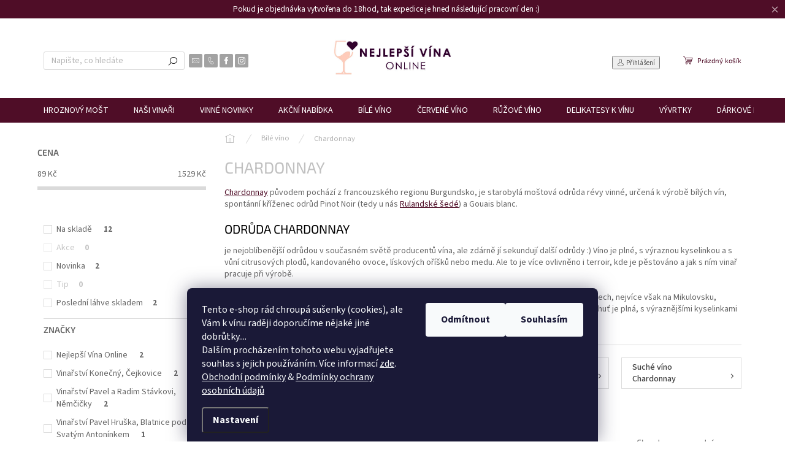

--- FILE ---
content_type: text/html; charset=utf-8
request_url: https://www.nejlepsivina.online/chardonnay/
body_size: 33007
content:
<!doctype html><html lang="cs" dir="ltr" class="header-background-light external-fonts-loaded"><head><meta charset="utf-8" /><meta name="viewport" content="width=device-width,initial-scale=1" /><title>Chardonnay | víno bílé Chardonnay | nejlepsivina.online</title><link rel="preconnect" href="https://cdn.myshoptet.com" /><link rel="dns-prefetch" href="https://cdn.myshoptet.com" /><link rel="preload" href="https://cdn.myshoptet.com/prj/dist/master/cms/libs/jquery/jquery-1.11.3.min.js" as="script" /><link href="https://cdn.myshoptet.com/prj/dist/master/cms/templates/frontend_templates/shared/css/font-face/source-sans-3.css" rel="stylesheet"><link href="https://cdn.myshoptet.com/prj/dist/master/cms/templates/frontend_templates/shared/css/font-face/exo-2.css" rel="stylesheet"><script>
dataLayer = [];
dataLayer.push({'shoptet' : {
    "pageId": 948,
    "pageType": "category",
    "currency": "CZK",
    "currencyInfo": {
        "decimalSeparator": ",",
        "exchangeRate": 1,
        "priceDecimalPlaces": 2,
        "symbol": "K\u010d",
        "symbolLeft": 0,
        "thousandSeparator": " "
    },
    "language": "cs",
    "projectId": 348026,
    "category": {
        "guid": "8ad7d86f-ed58-11ec-90ab-b8ca3a6a5ac4",
        "path": "B\u00edl\u00e9 v\u00edno | Chardonnay",
        "parentCategoryGuid": "8ff47058-d91c-11ed-9385-364f8c6fa34d"
    },
    "cartInfo": {
        "id": null,
        "freeShipping": false,
        "freeShippingFrom": null,
        "leftToFreeGift": {
            "formattedPrice": "0 K\u010d",
            "priceLeft": 0
        },
        "freeGift": false,
        "leftToFreeShipping": {
            "priceLeft": null,
            "dependOnRegion": null,
            "formattedPrice": null
        },
        "discountCoupon": [],
        "getNoBillingShippingPrice": {
            "withoutVat": 0,
            "vat": 0,
            "withVat": 0
        },
        "cartItems": [],
        "taxMode": "ORDINARY"
    },
    "cart": [],
    "customer": {
        "priceRatio": 1,
        "priceListId": 1,
        "groupId": null,
        "registered": false,
        "mainAccount": false
    }
}});
dataLayer.push({'cookie_consent' : {
    "marketing": "denied",
    "analytics": "denied"
}});
document.addEventListener('DOMContentLoaded', function() {
    shoptet.consent.onAccept(function(agreements) {
        if (agreements.length == 0) {
            return;
        }
        dataLayer.push({
            'cookie_consent' : {
                'marketing' : (agreements.includes(shoptet.config.cookiesConsentOptPersonalisation)
                    ? 'granted' : 'denied'),
                'analytics': (agreements.includes(shoptet.config.cookiesConsentOptAnalytics)
                    ? 'granted' : 'denied')
            },
            'event': 'cookie_consent'
        });
    });
});
</script>

<!-- Google Tag Manager -->
<script>(function(w,d,s,l,i){w[l]=w[l]||[];w[l].push({'gtm.start':
new Date().getTime(),event:'gtm.js'});var f=d.getElementsByTagName(s)[0],
j=d.createElement(s),dl=l!='dataLayer'?'&l='+l:'';j.async=true;j.src=
'https://www.googletagmanager.com/gtm.js?id='+i+dl;f.parentNode.insertBefore(j,f);
})(window,document,'script','dataLayer','GTM-TKZP42Q');</script>
<!-- End Google Tag Manager -->

<meta property="og:type" content="website"><meta property="og:site_name" content="nejlepsivina.online"><meta property="og:url" content="https://www.nejlepsivina.online/chardonnay/"><meta property="og:title" content="Chardonnay | víno bílé Chardonnay | nejlepsivina.online"><meta name="author" content="Nejlepší Vína Online"><meta name="web_author" content="Shoptet.cz"><meta name="dcterms.rightsHolder" content="www.nejlepsivina.online"><meta name="robots" content="index,follow"><meta property="og:image" content="https://www.nejlepsivina.online/user/categories/orig/chardonnay.jpg"><meta property="og:description" content="Chardonnay původem pochází z francouzského regionu Burgundsko, je starobylá moštová odrůda révy vinné, určená k výrobě bílých vín"><meta name="description" content="Chardonnay původem pochází z francouzského regionu Burgundsko, je starobylá moštová odrůda révy vinné, určená k výrobě bílých vín"><meta name="google-site-verification" content="cfb0dbef3f6d1aadb9d42914e1289140f8513a5f"><style>:root {--color-primary: #656565;--color-primary-h: 0;--color-primary-s: 0%;--color-primary-l: 40%;--color-primary-hover: #000000;--color-primary-hover-h: 0;--color-primary-hover-s: 0%;--color-primary-hover-l: 0%;--color-secondary: #4F0D27;--color-secondary-h: 336;--color-secondary-s: 72%;--color-secondary-l: 18%;--color-secondary-hover: #F6CAAD;--color-secondary-hover-h: 24;--color-secondary-hover-s: 80%;--color-secondary-hover-l: 82%;--color-tertiary: #c0c0c0;--color-tertiary-h: 0;--color-tertiary-s: 0%;--color-tertiary-l: 75%;--color-tertiary-hover: #343434;--color-tertiary-hover-h: 0;--color-tertiary-hover-s: 0%;--color-tertiary-hover-l: 20%;--color-header-background: #ffffff;--template-font: "Source Sans 3";--template-headings-font: "Exo 2";--header-background-url: url("[data-uri]");--cookies-notice-background: #1A1937;--cookies-notice-color: #F8FAFB;--cookies-notice-button-hover: #f5f5f5;--cookies-notice-link-hover: #27263f;--templates-update-management-preview-mode-content: "Náhled aktualizací šablony je aktivní pro váš prohlížeč."}</style>
<link rel="next" href="/chardonnay/strana-2/" />    <script>var shoptet = shoptet || {};</script>
    <script src="https://cdn.myshoptet.com/prj/dist/master/shop/dist/main-3g-header.js.05f199e7fd2450312de2.js"></script>
<!-- User include --><!-- api 427(81) html code header -->
<link rel="stylesheet" href="https://cdn.myshoptet.com/usr/api2.dklab.cz/user/documents/_doplnky/instagram/348026/10/348026_10.css" type="text/css" /><style>
        :root {
            --dklab-instagram-header-color: #000000;  
            --dklab-instagram-header-background: #DDDDDD;  
            --dklab-instagram-font-weight: 700;
            --dklab-instagram-font-size: 180%;
            --dklab-instagram-logoUrl: url(https://cdn.myshoptet.com/usr/api2.dklab.cz/user/documents/_doplnky/instagram/img/logo-duha.png); 
            --dklab-instagram-logo-size-width: 40px;
            --dklab-instagram-logo-size-height: 40px;                        
            --dklab-instagram-hover-content: 0;                        
            --dklab-instagram-padding: 0px;                        
            --dklab-instagram-border-color: #888888;
            
        }
        </style>
<!-- api 473(125) html code header -->

                <style>
                    #order-billing-methods .radio-wrapper[data-guid="3d858a3f-9b1f-11ed-90ab-b8ca3a6a5ac4"]:not(.cggooglepay), #order-billing-methods .radio-wrapper[data-guid="2a162a3a-8826-11ec-90ab-b8ca3a6a5ac4"]:not(.cgapplepay) {
                        display: none;
                    }
                </style>
                <script type="text/javascript">
                    document.addEventListener('DOMContentLoaded', function() {
                        if (getShoptetDataLayer('pageType') === 'billingAndShipping') {
                            
                try {
                    if (window.ApplePaySession && window.ApplePaySession.canMakePayments()) {
                        document.querySelector('#order-billing-methods .radio-wrapper[data-guid="2a162a3a-8826-11ec-90ab-b8ca3a6a5ac4"]').classList.add('cgapplepay');
                    }
                } catch (err) {} 
            
                            
                const cgBaseCardPaymentMethod = {
                        type: 'CARD',
                        parameters: {
                            allowedAuthMethods: ["PAN_ONLY", "CRYPTOGRAM_3DS"],
                            allowedCardNetworks: [/*"AMEX", "DISCOVER", "INTERAC", "JCB",*/ "MASTERCARD", "VISA"]
                        }
                };
                
                function cgLoadScript(src, callback)
                {
                    var s,
                        r,
                        t;
                    r = false;
                    s = document.createElement('script');
                    s.type = 'text/javascript';
                    s.src = src;
                    s.onload = s.onreadystatechange = function() {
                        if ( !r && (!this.readyState || this.readyState == 'complete') )
                        {
                            r = true;
                            callback();
                        }
                    };
                    t = document.getElementsByTagName('script')[0];
                    t.parentNode.insertBefore(s, t);
                } 
                
                function cgGetGoogleIsReadyToPayRequest() {
                    return Object.assign(
                        {},
                        {
                            apiVersion: 2,
                            apiVersionMinor: 0
                        },
                        {
                            allowedPaymentMethods: [cgBaseCardPaymentMethod]
                        }
                    );
                }

                function onCgGooglePayLoaded() {
                    let paymentsClient = new google.payments.api.PaymentsClient({environment: 'PRODUCTION'});
                    paymentsClient.isReadyToPay(cgGetGoogleIsReadyToPayRequest()).then(function(response) {
                        if (response.result) {
                            document.querySelector('#order-billing-methods .radio-wrapper[data-guid="3d858a3f-9b1f-11ed-90ab-b8ca3a6a5ac4"]').classList.add('cggooglepay');	 	 	 	 	 
                        }
                    })
                    .catch(function(err) {});
                }
                
                cgLoadScript('https://pay.google.com/gp/p/js/pay.js', onCgGooglePayLoaded);
            
                        }
                    });
                </script> 
                
<!-- api 493(145) html code header -->
<link rel="stylesheet" href="https://cdn.myshoptet.com/usr/api2.dklab.cz/user/documents/_doplnky/templateCrystal/348026/481/348026_481.css" type="text/css" />
<!-- service 427(81) html code header -->
<link rel="stylesheet" href="https://cdn.myshoptet.com/usr/api2.dklab.cz/user/documents/_doplnky/instagram/font/instagramplus.css" type="text/css" />

<!-- service 1693(1277) html code header -->
<link rel="stylesheet" href="https://cdn.myshoptet.com/usr/apollo.jakubtursky.sk/user/documents/assets/banner-klik/main.css?v=13">
<!-- service 1863(1428) html code header -->
<script defer src="https://addon.smartform.cz/shoptet/pages/smartform-script?projectId=348026" type="text/javascript"></script>

<script defer src="https://cdn.myshoptet.com/usr/smartform.myshoptet.com/user/documents/shoptet-v1.min.js?v=18" type="text/javascript"></script>
<!-- project html code header -->
<!-- Global site tag (gtag.js) - Google Ads: 381757740 -->
<script async src="https://www.googletagmanager.com/gtag/js?id=AW-381757740"></script> 
<script> 
window.dataLayer = window.dataLayer || []; 
function gtag(){dataLayer.push(arguments);} 
gtag('js', new Date()); 
gtag('config', 'AW-381757740', {'allow_enhanced_conversions': true}); 
</script>

<!-- Google Tag Manager -->
<script>(function(w,d,s,l,i){w[l]=w[l]||[];w[l].push({'gtm.start':
new Date().getTime(),event:'gtm.js'});var f=d.getElementsByTagName(s)[0],
j=d.createElement(s),dl=l!='dataLayer'?'&l='+l:'';j.async=true;j.src=
'https://www.googletagmanager.com/gtm.js?id='+i+dl;f.parentNode.insertBefore(j,f);
})(window,document,'script','dataLayer','GTM-TJZ2CH3');</script>
<!-- End Google Tag Manager -->

<link rel="stylesheet" href="/user/documents/upload/DMupravy/nejlepsivina.online.css?60">

<meta name="google-site-verification" content="PdkJyL6fsGgWJOEafMpNUZRDJmHkxbgQajyJo_3zeV4" />

<style>
.product .msc-pr-action .btn{
  height: 48px !important;
</style>

<link href="/user/documents/css/style.css?v=2" rel="stylesheet">

<meta name="facebook-domain-verification" content="vuaps353di7o8o67rqt19v9o1l4crj" />	

<style type="text/css">
.filter-sections {
    background-color: white;
}
.box-categories .categories a {
    color: black;
}
.sidebar .box-categories {
    background: transparent;
    border-bottom: 1px solid #d0d0d0;
    margin-bottom: 20px;
    padding-bottom: 20px;
}
.box.box-filters {
    margin: 0px -10px 20px -10px;
}
.products-block .p-bottom .p-desc {
    text-align: center;
}
</style>

<script type="text/javascript">
    (function(c,l,a,r,i,t,y){
        c[a]=c[a]||function(){(c[a].q=c[a].q||[]).push(arguments)};
        t=l.createElement(r);t.async=1;t.src="https://www.clarity.ms/tag/"+i;
        y=l.getElementsByTagName(r)[0];y.parentNode.insertBefore(t,y);
    })(window, document, "clarity", "script", "8qundadhla");
</script>

<meta name="seznam-wmt" content="whz2Q6NBaZ7aPTMPzWMlmTeN8QgzUuIZ" />

<meta name="seznam-wmt" content="spQEWDHmOYt65fVa2VBWnALcEx5YIZKm" />

<meta name="msvalidate.01" content="1D4DDCEE8AD9BCBFE0AF0E9CEFCD9E0B" />

<style>
.flag.flag-discount {background-color: #F7360C;}
</style>

<style>
.flag.flag-discount .price-save {font-size: 20px;}
</style>

<meta name="ahrefs-site-verification" content="8939421a3eebb6780436a526852e3c333a579e8923ed9716e643c508e4879833">

<script src="https://www.googleoptimize.com/optimize.js?id=OPT-WB7KDB5"></script>

<style>
:root {
/* Nastavenie štýlov, farieb*/
--banner-klik-border-radius: 10px;
--banner-klik-BG: #f6f6f6;
--banner-klik-BG-hover: #e7e7e7;
--banner-klik-title-color: #363636;
--banner-klik-text-color: #363636;
--banner-klik-icon-color: var(--color-secondary);
--banner-klik-border-color: var(--color-secondary);
}
</style>

<style>
.site-msg.information {width: 100% !important; max-width: 100% !important; position: relative; left: 0; top: 0; background-color: #4F0D27; text-align: center; font-size: 10pt;}
.fixed-msg {position: fixed !important; bottom: auto !important;}
</style>

<script src="https://apis.google.com/js/platform.js?onload=renderOptIn" async defer></script>

<script>
  window.renderOptIn = function() {
    window.gapi.load('surveyoptin', function() {
      window.gapi.surveyoptin.render(
        {
          // REQUIRED FIELDS
          "merchant_id": 220091459,
          "order_id": "ORDER_ID",
          "email": "CUSTOMER_EMAIL",
          "delivery_country": "COUNTRY_CODE",
          "estimated_delivery_date": "YYYY-MM-DD",

          // OPTIONAL FIELDS
          "products": [{"gtin":"GTIN1"}, {"gtin":"GTIN2"}]
        });
    });
  }
</script>

<!-- Hotjar Tracking Code for Site 4996412 (name missing) -->
<script>
    (function(h,o,t,j,a,r){
        h.hj=h.hj||function(){(h.hj.q=h.hj.q||[]).push(arguments)};
        h._hjSettings={hjid:4996412,hjsv:6};
        a=o.getElementsByTagName('head')[0];
        r=o.createElement('script');r.async=1;
        r.src=t+h._hjSettings.hjid+j+h._hjSettings.hjsv;
        a.appendChild(r);
    })(window,document,'https://static.hotjar.com/c/hotjar-','.js?sv=');
</script>

<script src="https://analytics.ahrefs.com/analytics.js" data-key="ZkmIiSdKdWRkyv4D6UbzIg" async></script>

<!-- Tanganica pixel -->
<script>(function(w,d,s,l,i){w[l]=w[l]||[];w[l].push({'gtm.start': new Date().getTime(),event:'gtm.js'});var f=d.getElementsByTagName(s)[0], j=d.createElement(s),dl=l!='dataLayer'?'&l='+l:'';j.async=true;j.src='https://www.googletagmanager.com/gtm.js?id='+i+dl;f.parentNode.insertBefore(j,f);})(window,document,'script','dataLayer','GTM-TRS5RSN');</script>
<!-- End Tanganica pixel -->
<!-- /User include --><link rel="shortcut icon" href="/favicon.ico" type="image/x-icon" /><link rel="canonical" href="https://www.nejlepsivina.online/chardonnay/" />    <script>
        var _hwq = _hwq || [];
        _hwq.push(['setKey', 'B0D50EF263A40C8E51903BDFA3511345']);
        _hwq.push(['setTopPos', '300']);
        _hwq.push(['showWidget', '22']);
        (function() {
            var ho = document.createElement('script');
            ho.src = 'https://cz.im9.cz/direct/i/gjs.php?n=wdgt&sak=B0D50EF263A40C8E51903BDFA3511345';
            var s = document.getElementsByTagName('script')[0]; s.parentNode.insertBefore(ho, s);
        })();
    </script>
<script>!function(){var t={9196:function(){!function(){var t=/\[object (Boolean|Number|String|Function|Array|Date|RegExp)\]/;function r(r){return null==r?String(r):(r=t.exec(Object.prototype.toString.call(Object(r))))?r[1].toLowerCase():"object"}function n(t,r){return Object.prototype.hasOwnProperty.call(Object(t),r)}function e(t){if(!t||"object"!=r(t)||t.nodeType||t==t.window)return!1;try{if(t.constructor&&!n(t,"constructor")&&!n(t.constructor.prototype,"isPrototypeOf"))return!1}catch(t){return!1}for(var e in t);return void 0===e||n(t,e)}function o(t,r,n){this.b=t,this.f=r||function(){},this.d=!1,this.a={},this.c=[],this.e=function(t){return{set:function(r,n){u(c(r,n),t.a)},get:function(r){return t.get(r)}}}(this),i(this,t,!n);var e=t.push,o=this;t.push=function(){var r=[].slice.call(arguments,0),n=e.apply(t,r);return i(o,r),n}}function i(t,n,o){for(t.c.push.apply(t.c,n);!1===t.d&&0<t.c.length;){if("array"==r(n=t.c.shift()))t:{var i=n,a=t.a;if("string"==r(i[0])){for(var f=i[0].split("."),s=f.pop(),p=(i=i.slice(1),0);p<f.length;p++){if(void 0===a[f[p]])break t;a=a[f[p]]}try{a[s].apply(a,i)}catch(t){}}}else if("function"==typeof n)try{n.call(t.e)}catch(t){}else{if(!e(n))continue;for(var l in n)u(c(l,n[l]),t.a)}o||(t.d=!0,t.f(t.a,n),t.d=!1)}}function c(t,r){for(var n={},e=n,o=t.split("."),i=0;i<o.length-1;i++)e=e[o[i]]={};return e[o[o.length-1]]=r,n}function u(t,o){for(var i in t)if(n(t,i)){var c=t[i];"array"==r(c)?("array"==r(o[i])||(o[i]=[]),u(c,o[i])):e(c)?(e(o[i])||(o[i]={}),u(c,o[i])):o[i]=c}}window.DataLayerHelper=o,o.prototype.get=function(t){var r=this.a;t=t.split(".");for(var n=0;n<t.length;n++){if(void 0===r[t[n]])return;r=r[t[n]]}return r},o.prototype.flatten=function(){this.b.splice(0,this.b.length),this.b[0]={},u(this.a,this.b[0])}}()}},r={};function n(e){var o=r[e];if(void 0!==o)return o.exports;var i=r[e]={exports:{}};return t[e](i,i.exports,n),i.exports}n.n=function(t){var r=t&&t.__esModule?function(){return t.default}:function(){return t};return n.d(r,{a:r}),r},n.d=function(t,r){for(var e in r)n.o(r,e)&&!n.o(t,e)&&Object.defineProperty(t,e,{enumerable:!0,get:r[e]})},n.o=function(t,r){return Object.prototype.hasOwnProperty.call(t,r)},function(){"use strict";n(9196)}()}();</script><style>/* custom background */@media (min-width: 992px) {body {background-color: #ffffff ;background-position: top center;background-repeat: no-repeat;background-attachment: scroll;}}</style>    <!-- Global site tag (gtag.js) - Google Analytics -->
    <script async src="https://www.googletagmanager.com/gtag/js?id=G-83BSWF7W33"></script>
    <script>
        
        window.dataLayer = window.dataLayer || [];
        function gtag(){dataLayer.push(arguments);}
        

                    console.debug('default consent data');

            gtag('consent', 'default', {"ad_storage":"denied","analytics_storage":"denied","ad_user_data":"denied","ad_personalization":"denied","wait_for_update":500});
            dataLayer.push({
                'event': 'default_consent'
            });
        
        gtag('js', new Date());

        
                gtag('config', 'G-83BSWF7W33', {"groups":"GA4","send_page_view":false,"content_group":"category","currency":"CZK","page_language":"cs"});
        
                gtag('config', 'AW-381757740', {"allow_enhanced_conversions":true});
        
        
        
        
        
                    gtag('event', 'page_view', {"send_to":"GA4","page_language":"cs","content_group":"category","currency":"CZK"});
        
        
        
        
        
        
        
        
        
        
        
        
        
        document.addEventListener('DOMContentLoaded', function() {
            if (typeof shoptet.tracking !== 'undefined') {
                for (var id in shoptet.tracking.bannersList) {
                    gtag('event', 'view_promotion', {
                        "send_to": "UA",
                        "promotions": [
                            {
                                "id": shoptet.tracking.bannersList[id].id,
                                "name": shoptet.tracking.bannersList[id].name,
                                "position": shoptet.tracking.bannersList[id].position
                            }
                        ]
                    });
                }
            }

            shoptet.consent.onAccept(function(agreements) {
                if (agreements.length !== 0) {
                    console.debug('gtag consent accept');
                    var gtagConsentPayload =  {
                        'ad_storage': agreements.includes(shoptet.config.cookiesConsentOptPersonalisation)
                            ? 'granted' : 'denied',
                        'analytics_storage': agreements.includes(shoptet.config.cookiesConsentOptAnalytics)
                            ? 'granted' : 'denied',
                                                                                                'ad_user_data': agreements.includes(shoptet.config.cookiesConsentOptPersonalisation)
                            ? 'granted' : 'denied',
                        'ad_personalization': agreements.includes(shoptet.config.cookiesConsentOptPersonalisation)
                            ? 'granted' : 'denied',
                        };
                    console.debug('update consent data', gtagConsentPayload);
                    gtag('consent', 'update', gtagConsentPayload);
                    dataLayer.push(
                        { 'event': 'update_consent' }
                    );
                }
            });
        });
    </script>
</head><body class="desktop id-948 in-chardonnay template-11 type-category multiple-columns-body columns-mobile-2 columns-3 blank-mode blank-mode-css ums_forms_redesign--off ums_a11y_category_page--on ums_discussion_rating_forms--off ums_flags_display_unification--on ums_a11y_login--on mobile-header-version-0">
        <div id="fb-root"></div>
        <script>
            window.fbAsyncInit = function() {
                FB.init({
//                    appId            : 'your-app-id',
                    autoLogAppEvents : true,
                    xfbml            : true,
                    version          : 'v19.0'
                });
            };
        </script>
        <script async defer crossorigin="anonymous" src="https://connect.facebook.net/cs_CZ/sdk.js"></script>
<!-- Google Tag Manager (noscript) -->
<noscript><iframe src="https://www.googletagmanager.com/ns.html?id=GTM-TKZP42Q"
height="0" width="0" style="display:none;visibility:hidden"></iframe></noscript>
<!-- End Google Tag Manager (noscript) -->

    <div class="siteCookies siteCookies--bottom siteCookies--dark js-siteCookies" role="dialog" data-testid="cookiesPopup" data-nosnippet>
        <div class="siteCookies__form">
            <div class="siteCookies__content">
                <div class="siteCookies__text">
                    Tento e-shop rád chroupá sušenky (cookies), ale Vám k vínu raději doporučíme nějaké jiné dobrůtky.... <br />Dalším procházením tohoto webu vyjadřujete souhlas s jejich používáním. Více informací <a href="https://348026.myshoptet.com/podminky-ochrany-osobnich-udaju/" target="\">zde</a>.<br /><a href="/obchodni-podminky/" target="_blank" rel="noopener noreferrer">Obchodní podmínky</a> &amp; <a href="/podminky-ochrany-osobnich-udaju/" target="_blank" rel="noopener noreferrer">Podmínky ochrany osobních údajů</a>
                </div>
                <p class="siteCookies__links">
                    <button class="siteCookies__link js-cookies-settings" aria-label="Nastavení cookies" data-testid="cookiesSettings">Nastavení</button>
                </p>
            </div>
            <div class="siteCookies__buttonWrap">
                                    <button class="siteCookies__button js-cookiesConsentSubmit" value="reject" aria-label="Odmítnout cookies" data-testid="buttonCookiesReject">Odmítnout</button>
                                <button class="siteCookies__button js-cookiesConsentSubmit" value="all" aria-label="Přijmout cookies" data-testid="buttonCookiesAccept">Souhlasím</button>
            </div>
        </div>
        <script>
            document.addEventListener("DOMContentLoaded", () => {
                const siteCookies = document.querySelector('.js-siteCookies');
                document.addEventListener("scroll", shoptet.common.throttle(() => {
                    const st = document.documentElement.scrollTop;
                    if (st > 1) {
                        siteCookies.classList.add('siteCookies--scrolled');
                    } else {
                        siteCookies.classList.remove('siteCookies--scrolled');
                    }
                }, 100));
            });
        </script>
    </div>
<a href="#content" class="skip-link sr-only">Přejít na obsah</a><div class="overall-wrapper"><div class="site-msg information"><div class="container"><div class="text">Pokud je objednávka vytvořena do 18hod, tak expedice je hned následující pracovní den :)</div><div class="close js-close-information-msg"></div></div></div><div class="user-action"><div class="container">
    <div class="user-action-in">
                    <div id="login" class="user-action-login popup-widget login-widget" role="dialog" aria-labelledby="loginHeading">
        <div class="popup-widget-inner">
                            <h2 id="loginHeading">Přihlášení k vašemu účtu</h2><div id="customerLogin"><form action="/action/Customer/Login/" method="post" id="formLoginIncluded" class="csrf-enabled formLogin" data-testid="formLogin"><input type="hidden" name="referer" value="" /><div class="form-group"><div class="input-wrapper email js-validated-element-wrapper no-label"><input type="email" name="email" class="form-control" autofocus placeholder="E-mailová adresa (např. jan@novak.cz)" data-testid="inputEmail" autocomplete="email" required /></div></div><div class="form-group"><div class="input-wrapper password js-validated-element-wrapper no-label"><input type="password" name="password" class="form-control" placeholder="Heslo" data-testid="inputPassword" autocomplete="current-password" required /><span class="no-display">Nemůžete vyplnit toto pole</span><input type="text" name="surname" value="" class="no-display" /></div></div><div class="form-group"><div class="login-wrapper"><button type="submit" class="btn btn-secondary btn-text btn-login" data-testid="buttonSubmit">Přihlásit se</button><div class="password-helper"><a href="/registrace/" data-testid="signup" rel="nofollow">Nová registrace</a><a href="/klient/zapomenute-heslo/" rel="nofollow">Zapomenuté heslo</a></div></div></div><div class="social-login-buttons"><div class="social-login-buttons-divider"><span>nebo</span></div><div class="form-group"><a href="/action/Social/login/?provider=Seznam" class="login-btn seznam" rel="nofollow"><span class="login-seznam-icon"></span><strong>Přihlásit se přes Seznam</strong></a></div></div></form>
</div>                    </div>
    </div>

                            <div id="cart-widget" class="user-action-cart popup-widget cart-widget loader-wrapper" data-testid="popupCartWidget" role="dialog" aria-hidden="true">
    <div class="popup-widget-inner cart-widget-inner place-cart-here">
        <div class="loader-overlay">
            <div class="loader"></div>
        </div>
    </div>

    <div class="cart-widget-button">
        <a href="/kosik/" class="btn btn-conversion" id="continue-order-button" rel="nofollow" data-testid="buttonNextStep">Pokračovat do košíku</a>
    </div>
</div>
            </div>
</div>
</div><div class="top-navigation-bar" data-testid="topNavigationBar">

    <div class="container">

        <div class="top-navigation-contacts">
            <strong>Zákaznická podpora:</strong><a href="mailto:eshop@nejlepsivina.online" class="project-email" data-testid="contactboxEmail"><span>eshop@nejlepsivina.online</span></a>        </div>

                            <div class="top-navigation-menu">
                <div class="top-navigation-menu-trigger"></div>
                <ul class="top-navigation-bar-menu">
                                            <li class="top-navigation-menu-item-29">
                            <a href="/kontakty/">Kontakty</a>
                        </li>
                                            <li class="top-navigation-menu-item-1086">
                            <a href="/o-nas-nebo-o-mne/">O nás</a>
                        </li>
                                            <li class="top-navigation-menu-item-759">
                            <a href="/doprava-a-platby/">Doprava a platby</a>
                        </li>
                                            <li class="top-navigation-menu-item-39">
                            <a href="/obchodni-podminky/">Obchodní podmínky</a>
                        </li>
                                            <li class="top-navigation-menu-item-691">
                            <a href="/podminky-ochrany-osobnich-udaju/">Ochrana osobních údajů </a>
                        </li>
                                            <li class="top-navigation-menu-item-828">
                            <a href="/zasady-vraceni-zbozi-a-penez/">Zásady vrácení zboží a peněz</a>
                        </li>
                                            <li class="top-navigation-menu-item-834">
                            <a href="/otazky-a-odpovedi/">Otázky a odpovědi kolem vína</a>
                        </li>
                                            <li class="top-navigation-menu-item-external-45">
                            <a href="https://www.nejlepsivina.online/hodnoceni-obchodu/">Hodnocení obchodu</a>
                        </li>
                                            <li class="top-navigation-menu-item-external-126">
                            <a href="https://www.nejlepsivina.online/registrace/">Klub Nejlepšívína Online</a>
                        </li>
                                    </ul>
                <ul class="top-navigation-bar-menu-helper"></ul>
            </div>
        
        <div class="top-navigation-tools">
            <div class="responsive-tools">
                <a href="#" class="toggle-window" data-target="search" aria-label="Hledat" data-testid="linkSearchIcon"></a>
                                                            <a href="#" class="toggle-window" data-target="login"></a>
                                                    <a href="#" class="toggle-window" data-target="navigation" aria-label="Menu" data-testid="hamburgerMenu"></a>
            </div>
                        <button class="top-nav-button top-nav-button-login toggle-window" type="button" data-target="login" aria-haspopup="dialog" aria-controls="login" aria-expanded="false" data-testid="signin"><span>Přihlášení</span></button>        </div>

    </div>

</div>
<header id="header"><div class="container navigation-wrapper">
    <div class="header-top">
        <div class="site-name-wrapper">
            <div class="site-name"><a href="/" data-testid="linkWebsiteLogo"><img src="https://cdn.myshoptet.com/usr/www.nejlepsivina.online/user/logos/logo_nejlepsivinaonline_barva_vedle_sebe2x_optimized.jpg" alt="Nejlepší Vína Online" fetchpriority="low" /></a></div>        </div>
        <div class="search" itemscope itemtype="https://schema.org/WebSite">
            <meta itemprop="headline" content="Chardonnay"/><meta itemprop="url" content="https://www.nejlepsivina.online"/><meta itemprop="text" content="Chardonnay původem pochází z francouzského regionu Burgundsko, je starobylá moštová odrůda révy vinné, určená k výrobě bílých vín"/>            <form action="/action/ProductSearch/prepareString/" method="post"
    id="formSearchForm" class="search-form compact-form js-search-main"
    itemprop="potentialAction" itemscope itemtype="https://schema.org/SearchAction" data-testid="searchForm">
    <fieldset>
        <meta itemprop="target"
            content="https://www.nejlepsivina.online/vyhledavani/?string={string}"/>
        <input type="hidden" name="language" value="cs"/>
        
            
<input
    type="search"
    name="string"
        class="query-input form-control search-input js-search-input"
    placeholder="Napište, co hledáte"
    autocomplete="off"
    required
    itemprop="query-input"
    aria-label="Vyhledávání"
    data-testid="searchInput"
>
            <button type="submit" class="btn btn-default" data-testid="searchBtn">Hledat</button>
        
    </fieldset>
</form>
        </div>
        <div class="navigation-buttons">
                
    <a href="/kosik/" class="btn btn-icon toggle-window cart-count" data-target="cart" data-hover="true" data-redirect="true" data-testid="headerCart" rel="nofollow" aria-haspopup="dialog" aria-expanded="false" aria-controls="cart-widget">
        
                <span class="sr-only">Nákupní košík</span>
        
            <span class="cart-price visible-lg-inline-block" data-testid="headerCartPrice">
                                    Prázdný košík                            </span>
        
    
            </a>
        </div>
    </div>
    <nav id="navigation" aria-label="Hlavní menu" data-collapsible="true"><div class="navigation-in menu"><ul class="menu-level-1" role="menubar" data-testid="headerMenuItems"><li class="menu-item-16517" role="none"><a href="/hroznovy-most/" data-testid="headerMenuItem" role="menuitem" aria-expanded="false"><b>Hroznový mošt</b></a></li>
<li class="menu-item-1187" role="none"><a href="/nasi-vinari/" data-testid="headerMenuItem" role="menuitem" aria-expanded="false"><b>Naši vinaři</b></a></li>
<li class="menu-item-1107" role="none"><a href="/novinky/" data-testid="headerMenuItem" role="menuitem" aria-expanded="false"><b>Vinné novinky</b></a></li>
<li class="menu-item-external-180" role="none"><a href="https://www.nejlepsivina.online/akcni-nabidka-2/" data-testid="headerMenuItem" role="menuitem" aria-expanded="false"><b>Akční nabídka</b></a></li>
<li class="menu-item-1172" role="none"><a href="/bile-vino/" data-testid="headerMenuItem" role="menuitem" aria-expanded="false"><b>Bílé víno</b></a></li>
<li class="menu-item-1175" role="none"><a href="/cervene-vino/" data-testid="headerMenuItem" role="menuitem" aria-expanded="false"><b>Červené víno</b></a></li>
<li class="menu-item-699" role="none"><a href="/rose/" data-testid="headerMenuItem" role="menuitem" aria-expanded="false"><b>Růžové víno</b></a></li>
<li class="menu-item-external-177" role="none"><a href="https://www.nejlepsivina.online/delikatesy/" data-testid="headerMenuItem" role="menuitem" aria-expanded="false"><b>Delikatesy k vínu</b></a></li>
<li class="menu-item-external-186" role="none"><a href="https://www.nejlepsivina.online/otviraky" data-testid="headerMenuItem" role="menuitem" aria-expanded="false"><b>Vývrtky</b></a></li>
<li class="menu-item-879" role="none"><a href="/darkove-poukazy/" data-testid="headerMenuItem" role="menuitem" aria-expanded="false"><b>Dárkové poukazy</b></a></li>
<li class="menu-item-801" role="none"><a href="/klub-nejlepsich-vin/" data-testid="headerMenuItem" role="menuitem" aria-expanded="false"><b>Získat slevu</b></a></li>
<li class="menu-item-external-174" role="none"><a href="https://www.nejlepsivina.online/blog/" data-testid="headerMenuItem" role="menuitem" aria-expanded="false"><b>Blog</b></a></li>
<li class="menu-item-867" role="none"><a href="/mlade-vino/" data-testid="headerMenuItem" role="menuitem" aria-expanded="false"><b>Mladé a Svatomartinské víno</b></a></li>
<li class="appended-category menu-item-16364" role="none"><a href="/vino/"><b>Prodej vína</b></a></li><li class="appended-category menu-item-1104" role="none"><a href="/akcni-nabidka/"><b>Akční nabídka</b></a></li><li class="appended-category menu-item-1182" role="none"><a href="/posledni-lahve-skladem/"><b>Poslední láhve skladem</b></a></li><li class="appended-category menu-item-792" role="none"><a href="/cuvee/"><b>Cuvée</b></a></li><li class="appended-category menu-item-810" role="none"><a href="/klarety/"><b>Klarety</b></a></li><li class="appended-category menu-item-813" role="none"><a href="/frizzante/"><b>Frizzante a Prosecco</b></a></li><li class="appended-category menu-item-1017 ext" role="none"><a href="/vino-podle-jakosti/"><b>Víno podle jakosti</b><span class="submenu-arrow" role="menuitem"></span></a><ul class="menu-level-2 menu-level-2-appended" role="menu"><li class="menu-item-1023" role="none"><a href="/moravske-zemske-vino/" data-testid="headerMenuItem" role="menuitem"><span>Moravské zemské víno</span></a></li><li class="menu-item-1020" role="none"><a href="/jakostni-vino/" data-testid="headerMenuItem" role="menuitem"><span>Jakostní víno</span></a></li><li class="menu-item-1029" role="none"><a href="/kabinetni-vino/" data-testid="headerMenuItem" role="menuitem"><span>Kabinetní víno</span></a></li><li class="menu-item-1026" role="none"><a href="/pozdni-sber/" data-testid="headerMenuItem" role="menuitem"><span>Pozdní sběr</span></a></li><li class="menu-item-1032" role="none"><a href="/vyber-z-hroznu/" data-testid="headerMenuItem" role="menuitem"><span>Výběr z hroznů</span></a></li><li class="menu-item-1035" role="none"><a href="/vyber-z-bobuli/" data-testid="headerMenuItem" role="menuitem"><span>Výběr z bobulí</span></a></li><li class="menu-item-1038" role="none"><a href="/vyber-z-cibeb/" data-testid="headerMenuItem" role="menuitem"><span>Výběr z cibéb</span></a></li><li class="menu-item-1074" role="none"><a href="/voc/" data-testid="headerMenuItem" role="menuitem"><span>VOC - vína originální certifikace</span></a></li><li class="menu-item-16421" role="none"><a href="/slamove-vino/" data-testid="headerMenuItem" role="menuitem"><span>Slámové víno</span></a></li><li class="menu-item-16424" role="none"><a href="/ledove-vino/" data-testid="headerMenuItem" role="menuitem"><span>Ledové víno</span></a></li></ul></li><li class="appended-category menu-item-1008 ext" role="none"><a href="/vino-podle-cukernatosti/"><b>Víno podle obsahu cukru</b><span class="submenu-arrow" role="menuitem"></span></a><ul class="menu-level-2 menu-level-2-appended" role="menu"><li class="menu-item-1044" role="none"><a href="/suche-vino/" data-testid="headerMenuItem" role="menuitem"><span>Suché víno</span></a></li><li class="menu-item-1047" role="none"><a href="/polosuche-vino/" data-testid="headerMenuItem" role="menuitem"><span>Polosuché víno</span></a></li><li class="menu-item-1050" role="none"><a href="/polosladke-vino/" data-testid="headerMenuItem" role="menuitem"><span>Polosladké víno</span></a></li><li class="menu-item-1053" role="none"><a href="/sladke-vino/" data-testid="headerMenuItem" role="menuitem"><span>Sladké víno</span></a></li></ul></li><li class="appended-category menu-item-1158" role="none"><a href="/darkove-baleni-vina/"><b>Dárkové balení vína</b></a></li><li class="appended-category menu-item-840 ext" role="none"><a href="/delikatesy/"><b>Delikatesy k vínu</b><span class="submenu-arrow" role="menuitem"></span></a><ul class="menu-level-2 menu-level-2-appended" role="menu"><li class="menu-item-843" role="none"><a href="/syrove-kralovstvi/" data-testid="headerMenuItem" role="menuitem"><span>Sýrové království</span></a></li><li class="menu-item-846" role="none"><a href="/salamy-a-susena-masa/" data-testid="headerMenuItem" role="menuitem"><span>Salámy a sušená masa</span></a></li><li class="menu-item-849" role="none"><a href="/olivy--susena-rajcata/" data-testid="headerMenuItem" role="menuitem"><span>Olivy, sušená rajčata</span></a></li><li class="menu-item-852" role="none"><a href="/dipy-k-syrum/" data-testid="headerMenuItem" role="menuitem"><span>dipy k sýrům</span></a></li><li class="menu-item-861" role="none"><a href="/susenky-a-tycinky/" data-testid="headerMenuItem" role="menuitem"><span>Sušenky a tyčinky</span></a></li></ul></li><li class="appended-category menu-item-777" role="none"><a href="/otviraky/"><b>Vývrtky</b></a></li><li class="appended-category menu-item-747 ext" role="none"><a href="/sudova-vina--bag-in-box/"><b>BiB - větší objem</b><span class="submenu-arrow" role="menuitem"></span></a><ul class="menu-level-2 menu-level-2-appended" role="menu"><li class="menu-item-765" role="none"><a href="/bila-sudova-vina/" data-testid="headerMenuItem" role="menuitem"><span>BiB bílé víno</span></a></li><li class="menu-item-771" role="none"><a href="/cervena-sudova-vina/" data-testid="headerMenuItem" role="menuitem"><span>BIB červené víno</span></a></li><li class="menu-item-768" role="none"><a href="/ruzova-sudova-vina/" data-testid="headerMenuItem" role="menuitem"><span>BiB růžové víno</span></a></li><li class="menu-item-1167" role="none"><a href="/bib-hroznova-stava/" data-testid="headerMenuItem" role="menuitem"><span>BiB hroznová šťáva</span></a></li><li class="menu-item-1177" role="none"><a href="/litr-vina/" data-testid="headerMenuItem" role="menuitem"><span>Litrovky nebo 1L vína</span></a></li></ul></li><li class="appended-category menu-item-999 ext" role="none"><a href="/ostatni-vina-2/"><b>Ostatní vína</b><span class="submenu-arrow" role="menuitem"></span></a><ul class="menu-level-2 menu-level-2-appended" role="menu"><li class="menu-item-1080" role="none"><a href="/beton/" data-testid="headerMenuItem" role="menuitem"><span>Beton</span></a></li><li class="menu-item-4926" role="none"><a href="/barrique/" data-testid="headerMenuItem" role="menuitem"><span>Barrique</span></a></li><li class="menu-item-1011" role="none"><a href="/ocenena-vina/" data-testid="headerMenuItem" role="menuitem"><span>Oceněná vína</span></a></li><li class="menu-item-1214" role="none"><a href="/levne-vino/" data-testid="headerMenuItem" role="menuitem"><span>Levné víno</span></a></li><li class="menu-item-1068" role="none"><a href="/moravske-vino/" data-testid="headerMenuItem" role="menuitem"><span>Moravské víno</span></a></li></ul></li><li class="ext" id="nav-manufacturers" role="none"><a href="https://www.nejlepsivina.online/znacka/" data-testid="brandsText" role="menuitem"><b>Značky</b><span class="submenu-arrow"></span></a><ul class="menu-level-2" role="menu"><li role="none"><a href="/nejlepsi-vina-online/" data-testid="brandName" role="menuitem"><span>Nejlepší Vína Online</span></a></li><li role="none"><a href="/vinarstvi-cemanovi-2/" data-testid="brandName" role="menuitem"><span>Vinařství Čemanovi, Strachotín</span></a></li><li role="none"><a href="/vinarstvi-konecny/" data-testid="brandName" role="menuitem"><span>Vinařství Konečný, Čejkovice</span></a></li><li role="none"><a href="/vinarstvi-pavel-a-radim-stavkovi/" data-testid="brandName" role="menuitem"><span>Vinařství Pavel a Radim Stávkovi, Němčičky</span></a></li><li role="none"><a href="/vinarstvi-pavel-hruska-2/" data-testid="brandName" role="menuitem"><span>Vinařství Pavel Hruška, Blatnice pod Svatým Antonínkem</span></a></li><li role="none"><a href="/vinarstvi-stepan-manak/" data-testid="brandName" role="menuitem"><span>Vinařství Štěpán Maňák, Žádovice</span></a></li><li role="none"><a href="/vinarstvi-stepanek-2/" data-testid="brandName" role="menuitem"><span>Vinařství Štěpánek, Mutěnice</span></a></li><li role="none"><a href="/vinarstvi-u-matousku/" data-testid="brandName" role="menuitem"><span>Vinařství u Matoušků, Perná</span></a></li><li role="none"><a href="/vinny-dum-bzenec/" data-testid="brandName" role="menuitem"><span>Vinný dům, Bzenec</span></a></li><li role="none"><a href="/vino-blatel-2/" data-testid="brandName" role="menuitem"><span>Víno Blatel, Blatnice pod Svatým Antonínkem</span></a></li><li role="none"><a href="/vino-pristal-2/" data-testid="brandName" role="menuitem"><span>Víno Přistál, Znojmo</span></a></li><li role="none"><a href="/purus-modra/" data-testid="brandName" role="menuitem"><span>Víno PURUS, Modra, Slovensko</span></a></li></ul>
</li></ul></div><span class="navigation-close"></span></nav><div class="menu-helper" data-testid="hamburgerMenu"><span>Více</span></div>
</div></header><!-- / header -->


                    <div class="container breadcrumbs-wrapper">
            <div class="breadcrumbs navigation-home-icon-wrapper" itemscope itemtype="https://schema.org/BreadcrumbList">
                                                                            <span id="navigation-first" data-basetitle="Nejlepší Vína Online" itemprop="itemListElement" itemscope itemtype="https://schema.org/ListItem">
                <a href="/" itemprop="item" class="navigation-home-icon"><span class="sr-only" itemprop="name">Domů</span></a>
                <span class="navigation-bullet">/</span>
                <meta itemprop="position" content="1" />
            </span>
                                <span id="navigation-1" itemprop="itemListElement" itemscope itemtype="https://schema.org/ListItem">
                <a href="/bile-vino/" itemprop="item" data-testid="breadcrumbsSecondLevel"><span itemprop="name">Bílé víno</span></a>
                <span class="navigation-bullet">/</span>
                <meta itemprop="position" content="2" />
            </span>
                                            <span id="navigation-2" itemprop="itemListElement" itemscope itemtype="https://schema.org/ListItem" data-testid="breadcrumbsLastLevel">
                <meta itemprop="item" content="https://www.nejlepsivina.online/chardonnay/" />
                <meta itemprop="position" content="3" />
                <span itemprop="name" data-title="Chardonnay">Chardonnay</span>
            </span>
            </div>
        </div>
    
<div id="content-wrapper" class="container content-wrapper">
    
    <div class="content-wrapper-in">
                                                <aside class="sidebar sidebar-left"  data-testid="sidebarMenu">
                                                                                                <div class="sidebar-inner">
                                                                                                        <div class="box box-bg-variant box-sm box-filters"><div id="filters-default-position" data-filters-default-position="left"></div><div class="filters-wrapper"><div id="filters" class="filters visible"><div class="slider-wrapper"><h4><span>Cena</span></h4><div class="slider-header"><span class="from"><span id="min">89</span> Kč</span><span class="to"><span id="max">1529</span> Kč</span></div><div class="slider-content"><div id="slider" class="param-price-filter"></div></div><span id="currencyExchangeRate" class="no-display">1</span><span id="categoryMinValue" class="no-display">89</span><span id="categoryMaxValue" class="no-display">1529</span></div><form action="/action/ProductsListing/setPriceFilter/" method="post" id="price-filter-form"><fieldset id="price-filter"><input type="hidden" value="89" name="priceMin" id="price-value-min" /><input type="hidden" value="1529" name="priceMax" id="price-value-max" /><input type="hidden" name="referer" value="/chardonnay/" /></fieldset></form><div class="filter-sections"><div class="filter-section filter-section-boolean"><div class="param-filter-top"><form action="/action/ProductsListing/setStockFilter/" method="post"><fieldset><div><input type="checkbox" value="1" name="stock" id="stock" data-url="https://www.nejlepsivina.online/chardonnay/?stock=1" data-filter-id="1" data-filter-code="stock"  autocomplete="off" /><label for="stock" class="filter-label">Na skladě <span class="filter-count">12</span></label></div><input type="hidden" name="referer" value="/chardonnay/" /></fieldset></form><form action="/action/ProductsListing/setDoubledotFilter/" method="post"><fieldset><div><input data-url="https://www.nejlepsivina.online/chardonnay/?dd=1" data-filter-id="1" data-filter-code="dd" type="checkbox" name="dd[]" id="dd[]1" value="1"  disabled="disabled" autocomplete="off" /><label for="dd[]1" class="filter-label disabled ">Akce<span class="filter-count">0</span></label></div><div><input data-url="https://www.nejlepsivina.online/chardonnay/?dd=2" data-filter-id="2" data-filter-code="dd" type="checkbox" name="dd[]" id="dd[]2" value="2"  autocomplete="off" /><label for="dd[]2" class="filter-label ">Novinka<span class="filter-count">2</span></label></div><div><input data-url="https://www.nejlepsivina.online/chardonnay/?dd=3" data-filter-id="3" data-filter-code="dd" type="checkbox" name="dd[]" id="dd[]3" value="3"  disabled="disabled" autocomplete="off" /><label for="dd[]3" class="filter-label disabled ">Tip<span class="filter-count">0</span></label></div><div><input data-url="https://www.nejlepsivina.online/chardonnay/?dd=8" data-filter-id="8" data-filter-code="dd" type="checkbox" name="dd[]" id="dd[]8" value="8"  autocomplete="off" /><label for="dd[]8" class="filter-label ">Poslední láhve skladem<span class="filter-count">2</span></label></div><input type="hidden" name="referer" value="/chardonnay/" /></fieldset></form></div></div><div id="category-filter-hover" class="visible"><div id="manufacturer-filter" class="filter-section filter-section-manufacturer"><h4><span>Značky</span></h4><form action="/action/productsListing/setManufacturerFilter/" method="post"><fieldset><div><input data-url="https://www.nejlepsivina.online/chardonnay:nejlepsi-vina-online/" data-filter-id="nejlepsi-vina-online" data-filter-code="manufacturerId" type="checkbox" name="manufacturerId[]" id="manufacturerId[]nejlepsi-vina-online" value="nejlepsi-vina-online" autocomplete="off" /><label for="manufacturerId[]nejlepsi-vina-online" class="filter-label">Nejlepší Vína Online&nbsp;<span class="filter-count">2</span></label></div><div><input data-url="https://www.nejlepsivina.online/chardonnay:vinarstvi-konecny/" data-filter-id="vinarstvi-konecny" data-filter-code="manufacturerId" type="checkbox" name="manufacturerId[]" id="manufacturerId[]vinarstvi-konecny" value="vinarstvi-konecny" autocomplete="off" /><label for="manufacturerId[]vinarstvi-konecny" class="filter-label">Vinařství Konečný, Čejkovice&nbsp;<span class="filter-count">2</span></label></div><div><input data-url="https://www.nejlepsivina.online/chardonnay:vinarstvi-pavel-a-radim-stavkovi/" data-filter-id="vinarstvi-pavel-a-radim-stavkovi" data-filter-code="manufacturerId" type="checkbox" name="manufacturerId[]" id="manufacturerId[]vinarstvi-pavel-a-radim-stavkovi" value="vinarstvi-pavel-a-radim-stavkovi" autocomplete="off" /><label for="manufacturerId[]vinarstvi-pavel-a-radim-stavkovi" class="filter-label">Vinařství Pavel a Radim Stávkovi, Němčičky&nbsp;<span class="filter-count">2</span></label></div><div><input data-url="https://www.nejlepsivina.online/chardonnay:vinarstvi-pavel-hruska-2/" data-filter-id="vinarstvi-pavel-hruska-2" data-filter-code="manufacturerId" type="checkbox" name="manufacturerId[]" id="manufacturerId[]vinarstvi-pavel-hruska-2" value="vinarstvi-pavel-hruska-2" autocomplete="off" /><label for="manufacturerId[]vinarstvi-pavel-hruska-2" class="filter-label">Vinařství Pavel Hruška, Blatnice pod Svatým Antonínkem&nbsp;<span class="filter-count">1</span></label></div><div><input data-url="https://www.nejlepsivina.online/chardonnay:vinarstvi-stepanek-2/" data-filter-id="vinarstvi-stepanek-2" data-filter-code="manufacturerId" type="checkbox" name="manufacturerId[]" id="manufacturerId[]vinarstvi-stepanek-2" value="vinarstvi-stepanek-2" autocomplete="off" /><label for="manufacturerId[]vinarstvi-stepanek-2" class="filter-label">Vinařství Štěpánek, Mutěnice&nbsp;<span class="filter-count">3</span></label></div><div><input data-url="https://www.nejlepsivina.online/chardonnay:vino-blatel-2/" data-filter-id="vino-blatel-2" data-filter-code="manufacturerId" type="checkbox" name="manufacturerId[]" id="manufacturerId[]vino-blatel-2" value="vino-blatel-2" autocomplete="off" /><label for="manufacturerId[]vino-blatel-2" class="filter-label">Víno Blatel, Blatnice pod Svatým Antonínkem&nbsp;<span class="filter-count">2</span></label></div><input type="hidden" name="referer" value="/chardonnay/" /></fieldset></form></div><div class="filter-section filter-section-parametric filter-section-parametric-id-108"><h4><span>Barva</span></h4><form method="post"><fieldset><div class="advanced-filters-wrapper"></div><div><input data-url="https://www.nejlepsivina.online/chardonnay/?pv108=525" data-filter-id="108" data-filter-code="pv" type="checkbox" name="pv[]" id="pv[]525" value="Bílé víno"  autocomplete="off" /><label for="pv[]525" class="filter-label ">Bílé víno <span class="filter-count">10</span></label></div><div><input data-url="https://www.nejlepsivina.online/chardonnay/?pv108=522" data-filter-id="108" data-filter-code="pv" type="checkbox" name="pv[]" id="pv[]522" value="Červené víno"  autocomplete="off" /><label for="pv[]522" class="filter-label ">Červené víno <span class="filter-count">1</span></label></div><input type="hidden" name="referer" value="/chardonnay/" /></fieldset></form></div><div class="filter-section filter-section-parametric filter-section-parametric-id-60"><h4><span>Cukernatost</span></h4><form method="post"><fieldset><div class="advanced-filters-wrapper"></div><div><input data-url="https://www.nejlepsivina.online/chardonnay/?pv60=291" data-filter-id="60" data-filter-code="pv" type="checkbox" name="pv[]" id="pv[]291" value="Suché"  autocomplete="off" /><label for="pv[]291" class="filter-label ">Suché <span class="filter-count">7</span></label></div><div><input data-url="https://www.nejlepsivina.online/chardonnay/?pv60=297" data-filter-id="60" data-filter-code="pv" type="checkbox" name="pv[]" id="pv[]297" value="Polosuché"  autocomplete="off" /><label for="pv[]297" class="filter-label ">Polosuché <span class="filter-count">1</span></label></div><div><input data-url="https://www.nejlepsivina.online/chardonnay/?pv60=294" data-filter-id="60" data-filter-code="pv" type="checkbox" name="pv[]" id="pv[]294" value="Polosladké"  autocomplete="off" /><label for="pv[]294" class="filter-label ">Polosladké <span class="filter-count">1</span></label></div><div><input data-url="https://www.nejlepsivina.online/chardonnay/?pv60=300" data-filter-id="60" data-filter-code="pv" type="checkbox" name="pv[]" id="pv[]300" value="Sladké"  autocomplete="off" /><label for="pv[]300" class="filter-label ">Sladké <span class="filter-count">1</span></label></div><div><input data-url="https://www.nejlepsivina.online/chardonnay/?pv60=540" data-filter-id="60" data-filter-code="pv" type="checkbox" name="pv[]" id="pv[]540" value="Hroznová šťáva"  autocomplete="off" /><label for="pv[]540" class="filter-label ">Hroznová šťáva <span class="filter-count">1</span></label></div><input type="hidden" name="referer" value="/chardonnay/" /></fieldset></form></div><div class="filter-section filter-section-parametric filter-section-parametric-id-143"><h4><span>Kategorie</span></h4><form method="post"><fieldset><div class="advanced-filters-wrapper"></div><div><input data-url="https://www.nejlepsivina.online/chardonnay/?pv143=707" data-filter-id="143" data-filter-code="pv" type="checkbox" name="pv[]" id="pv[]707" value="Tiché víno"  autocomplete="off" /><label for="pv[]707" class="filter-label ">Tiché víno <span class="filter-count">7</span></label></div><input type="hidden" name="referer" value="/chardonnay/" /></fieldset></form></div><div class="filter-section filter-section-parametric filter-section-parametric-id-51"><h4><span>Odrůda</span></h4><form method="post"><fieldset><div class="advanced-filters-wrapper"></div><div><input data-url="https://www.nejlepsivina.online/chardonnay/?pv51=195" data-filter-id="51" data-filter-code="pv" type="checkbox" name="pv[]" id="pv[]195" value="Cuvée"  autocomplete="off" /><label for="pv[]195" class="filter-label ">Cuvée <span class="filter-count">1</span></label></div><div><input data-url="https://www.nejlepsivina.online/chardonnay/?pv51=201" data-filter-id="51" data-filter-code="pv" type="checkbox" name="pv[]" id="pv[]201" value="Chardonnay"  autocomplete="off" /><label for="pv[]201" class="filter-label ">Chardonnay <span class="filter-count">9</span></label></div><div><input data-url="https://www.nejlepsivina.online/chardonnay/?pv51=228" data-filter-id="51" data-filter-code="pv" type="checkbox" name="pv[]" id="pv[]228" value="Rulandské bílé"  autocomplete="off" /><label for="pv[]228" class="filter-label ">Rulandské bílé <span class="filter-count">1</span></label></div><div><input data-url="https://www.nejlepsivina.online/chardonnay/?pv51=231" data-filter-id="51" data-filter-code="pv" type="checkbox" name="pv[]" id="pv[]231" value="Rulandské modré"  autocomplete="off" /><label for="pv[]231" class="filter-label ">Rulandské modré <span class="filter-count">1</span></label></div><div><input data-url="https://www.nejlepsivina.online/chardonnay/?pv51=234" data-filter-id="51" data-filter-code="pv" type="checkbox" name="pv[]" id="pv[]234" value="Rulandské šedé"  autocomplete="off" /><label for="pv[]234" class="filter-label ">Rulandské šedé <span class="filter-count">1</span></label></div><input type="hidden" name="referer" value="/chardonnay/" /></fieldset></form></div><div class="filter-section filter-section-parametric filter-section-parametric-id-57"><h4><span>Přívlastek</span></h4><form method="post"><fieldset><div class="advanced-filters-wrapper"></div><div><input data-url="https://www.nejlepsivina.online/chardonnay/?pv57=336" data-filter-id="57" data-filter-code="pv" type="checkbox" name="pv[]" id="pv[]336" value="Moravské zemské"  autocomplete="off" /><label for="pv[]336" class="filter-label ">Moravské zemské <span class="filter-count">3</span></label></div><div><input data-url="https://www.nejlepsivina.online/chardonnay/?pv57=267" data-filter-id="57" data-filter-code="pv" type="checkbox" name="pv[]" id="pv[]267" value="Pozdní sběr"  autocomplete="off" /><label for="pv[]267" class="filter-label ">Pozdní sběr <span class="filter-count">2</span></label></div><div><input data-url="https://www.nejlepsivina.online/chardonnay/?pv57=270" data-filter-id="57" data-filter-code="pv" type="checkbox" name="pv[]" id="pv[]270" value="Výběr z hroznů"  autocomplete="off" /><label for="pv[]270" class="filter-label ">Výběr z hroznů <span class="filter-count">2</span></label></div><div><input data-url="https://www.nejlepsivina.online/chardonnay/?pv57=642" data-filter-id="57" data-filter-code="pv" type="checkbox" name="pv[]" id="pv[]642" value="Výběr z cibéb"  autocomplete="off" /><label for="pv[]642" class="filter-label ">Výběr z cibéb <span class="filter-count">1</span></label></div><div><input data-url="https://www.nejlepsivina.online/chardonnay/?pv57=381" data-filter-id="57" data-filter-code="pv" type="checkbox" name="pv[]" id="pv[]381" value="VOC"  autocomplete="off" /><label for="pv[]381" class="filter-label ">VOC <span class="filter-count">1</span></label></div><input type="hidden" name="referer" value="/chardonnay/" /></fieldset></form></div><div class="filter-section filter-section-parametric filter-section-parametric-id-54"><h4><span>Ročník</span></h4><form method="post"><fieldset><div class="advanced-filters-wrapper"></div><div><input data-url="https://www.nejlepsivina.online/chardonnay/?pv54=516" data-filter-id="54" data-filter-code="pv" type="checkbox" name="pv[]" id="pv[]516" value="2022"  autocomplete="off" /><label for="pv[]516" class="filter-label ">2022 <span class="filter-count">3</span></label></div><div><input data-url="https://www.nejlepsivina.online/chardonnay/?pv54=552" data-filter-id="54" data-filter-code="pv" type="checkbox" name="pv[]" id="pv[]552" value="2023"  autocomplete="off" /><label for="pv[]552" class="filter-label ">2023 <span class="filter-count">4</span></label></div><div><input data-url="https://www.nejlepsivina.online/chardonnay/?pv54=684" data-filter-id="54" data-filter-code="pv" type="checkbox" name="pv[]" id="pv[]684" value="2024"  autocomplete="off" /><label for="pv[]684" class="filter-label ">2024 <span class="filter-count">2</span></label></div><div><input data-url="https://www.nejlepsivina.online/chardonnay/?pv54=905" data-filter-id="54" data-filter-code="pv" type="checkbox" name="pv[]" id="pv[]905" value="2025"  autocomplete="off" /><label for="pv[]905" class="filter-label ">2025 <span class="filter-count">1</span></label></div><input type="hidden" name="referer" value="/chardonnay/" /></fieldset></form></div><div class="filter-section filter-section-parametric filter-section-parametric-id-120"><h4><span>Sada vína</span></h4><form method="post"><fieldset><div class="advanced-filters-wrapper"></div><div><input data-url="https://www.nejlepsivina.online/chardonnay/?pv120=666" data-filter-id="120" data-filter-code="pv" type="checkbox" name="pv[]" id="pv[]666" value="Kolekce bílých vín"  autocomplete="off" /><label for="pv[]666" class="filter-label ">Kolekce bílých vín <span class="filter-count">1</span></label></div><input type="hidden" name="referer" value="/chardonnay/" /></fieldset></form></div><div class="filter-section filter-section-parametric filter-section-parametric-id-125"><h4><span>Vinařství</span></h4><form method="post"><fieldset><div class="advanced-filters-wrapper"></div><div><input data-url="https://www.nejlepsivina.online/chardonnay/?pv125=557" data-filter-id="125" data-filter-code="pv" type="checkbox" name="pv[]" id="pv[]557" value="Vinařství Konečný, Čejkovice"  autocomplete="off" /><label for="pv[]557" class="filter-label ">Vinařství Konečný, Čejkovice <span class="filter-count">2</span></label></div><div><input data-url="https://www.nejlepsivina.online/chardonnay/?pv125=582" data-filter-id="125" data-filter-code="pv" type="checkbox" name="pv[]" id="pv[]582" value="Vinařství Pavel Hruška, Blatnice"  autocomplete="off" /><label for="pv[]582" class="filter-label ">Vinařství Pavel Hruška, Blatnice <span class="filter-count">1</span></label></div><div><input data-url="https://www.nejlepsivina.online/chardonnay/?pv125=585" data-filter-id="125" data-filter-code="pv" type="checkbox" name="pv[]" id="pv[]585" value="Vinařství Pavel a Radim Stávkovi, Němčičky"  autocomplete="off" /><label for="pv[]585" class="filter-label ">Vinařství Pavel a Radim Stávkovi, Němčičky <span class="filter-count">2</span></label></div><div><input data-url="https://www.nejlepsivina.online/chardonnay/?pv125=568" data-filter-id="125" data-filter-code="pv" type="checkbox" name="pv[]" id="pv[]568" value="Vinařství Štěpánek, Mutěnice"  autocomplete="off" /><label for="pv[]568" class="filter-label ">Vinařství Štěpánek, Mutěnice <span class="filter-count">3</span></label></div><input type="hidden" name="referer" value="/chardonnay/" /></fieldset></form></div><div class="filter-section filter-section-count"><div class="filter-total-count">        Položek k zobrazení: <strong>12</strong>
    </div>
</div>

</div></div></div></div></div>
                                                                                                            <div class="box box-bg-default box-sm box-topProducts">        <div class="top-products-wrapper js-top10" >
        <h4><span>Top 5 produktů</span></h4>
        <ol class="top-products">
                            <li class="display-image">
                                            <a href="/dornfelder--moravske-zemske--2025--polosuche--0-75-l/" class="top-products-image">
                            <img src="data:image/svg+xml,%3Csvg%20width%3D%22100%22%20height%3D%22100%22%20xmlns%3D%22http%3A%2F%2Fwww.w3.org%2F2000%2Fsvg%22%3E%3C%2Fsvg%3E" alt="dornfelder" width="100" height="100"  data-src="https://cdn.myshoptet.com/usr/www.nejlepsivina.online/user/shop/related/3080_dornfelder.png?69048572" fetchpriority="low" />
                        </a>
                                        <a href="/dornfelder--moravske-zemske--2025--polosuche--0-75-l/" class="top-products-content">
                        <span class="top-products-name">  Dornfelder, moravské zemské, 2025, polosuché, 0,75 l</span>
                        
                                                        <strong>
                                209 Kč
                                    
    
                            </strong>
                                                    
                    </a>
                </li>
                            <li class="display-image">
                                            <a href="/rulandske-sede--vyber-z-hroznu--2024--polosuche--0-75-l/" class="top-products-image">
                            <img src="data:image/svg+xml,%3Csvg%20width%3D%22100%22%20height%3D%22100%22%20xmlns%3D%22http%3A%2F%2Fwww.w3.org%2F2000%2Fsvg%22%3E%3C%2Fsvg%3E" alt="Rulandské šedé" width="100" height="100"  data-src="https://cdn.myshoptet.com/usr/www.nejlepsivina.online/user/shop/related/2864_rulandske-sede.png?688a0a4e" fetchpriority="low" />
                        </a>
                                        <a href="/rulandske-sede--vyber-z-hroznu--2024--polosuche--0-75-l/" class="top-products-content">
                        <span class="top-products-name">  Rulandské šedé, výběr z hroznů, 2024, polosuché, 0,75 l</span>
                        
                                                        <strong>
                                239 Kč
                                    
    
                            </strong>
                                                    
                    </a>
                </li>
                            <li class="display-image">
                                            <a href="/palava--vyber-z-hroznu--2024--polosladke--0-75-l-2/" class="top-products-image">
                            <img src="data:image/svg+xml,%3Csvg%20width%3D%22100%22%20height%3D%22100%22%20xmlns%3D%22http%3A%2F%2Fwww.w3.org%2F2000%2Fsvg%22%3E%3C%2Fsvg%3E" alt="Palava" width="100" height="100"  data-src="https://cdn.myshoptet.com/usr/www.nejlepsivina.online/user/shop/related/2876_palava.png?67af504c" fetchpriority="low" />
                        </a>
                                        <a href="/palava--vyber-z-hroznu--2024--polosladke--0-75-l-2/" class="top-products-content">
                        <span class="top-products-name">  Pálava, výběr z hroznů, 2024, polosladké, 0,75 l</span>
                        
                                                        <strong>
                                259 Kč
                                    
    
                            </strong>
                                                    
                    </a>
                </li>
                            <li class="display-image">
                                            <a href="/chardonnay--pozdni-sber--2024--suche--0-75-l/" class="top-products-image">
                            <img src="data:image/svg+xml,%3Csvg%20width%3D%22100%22%20height%3D%22100%22%20xmlns%3D%22http%3A%2F%2Fwww.w3.org%2F2000%2Fsvg%22%3E%3C%2Fsvg%3E" alt="Chardonnay" width="100" height="100"  data-src="https://cdn.myshoptet.com/usr/www.nejlepsivina.online/user/shop/related/2981_chardonnay.png?688a0826" fetchpriority="low" />
                        </a>
                                        <a href="/chardonnay--pozdni-sber--2024--suche--0-75-l/" class="top-products-content">
                        <span class="top-products-name">  Chardonnay, pozdní sběr, 2024, suché, 0,75 l</span>
                        
                                                        <strong>
                                239 Kč
                                    
    
                            </strong>
                                                    
                    </a>
                </li>
                            <li class="display-image">
                                            <a href="/solaris--moravske-zemske--2025--polosladke--0-75-l/" class="top-products-image">
                            <img src="data:image/svg+xml,%3Csvg%20width%3D%22100%22%20height%3D%22100%22%20xmlns%3D%22http%3A%2F%2Fwww.w3.org%2F2000%2Fsvg%22%3E%3C%2Fsvg%3E" alt="solaris" width="100" height="100"  data-src="https://cdn.myshoptet.com/usr/www.nejlepsivina.online/user/shop/related/3068_solaris.png?69036d30" fetchpriority="low" />
                        </a>
                                        <a href="/solaris--moravske-zemske--2025--polosladke--0-75-l/" class="top-products-content">
                        <span class="top-products-name">  Solaris, moravské zemské, 2025, polosladké, 0,75 l</span>
                        
                                                        <strong>
                                209 Kč
                                    
    
                            </strong>
                                                    
                    </a>
                </li>
                    </ol>
    </div>
</div>
                                                                                                            <div class="box box-bg-variant box-sm box-onlinePayments"><h4><span>Přijímáme online platby</span></h4>
<p class="text-center">
    <img src="data:image/svg+xml,%3Csvg%20width%3D%22148%22%20height%3D%2234%22%20xmlns%3D%22http%3A%2F%2Fwww.w3.org%2F2000%2Fsvg%22%3E%3C%2Fsvg%3E" alt="Loga kreditních karet" width="148" height="34"  data-src="https://cdn.myshoptet.com/prj/dist/master/cms/img/common/payment_logos/payments.png" fetchpriority="low" />
</p>
</div>
                                                                                                            <div class="box box-bg-default box-categories">    <div class="skip-link__wrapper">
        <span id="categories-start" class="skip-link__target js-skip-link__target sr-only" tabindex="-1">&nbsp;</span>
        <a href="#categories-end" class="skip-link skip-link--start sr-only js-skip-link--start">Přeskočit kategorie</a>
    </div>

<h4>Kategorie</h4>


<div id="categories"><div class="categories cat-01 external" id="cat-16364"><div class="topic"><a href="/vino/">Prodej vína<span class="cat-trigger">&nbsp;</span></a></div></div><div class="categories cat-02 expandable external" id="cat-1187"><div class="topic"><a href="/nasi-vinari/">Naši vinaři<span class="cat-trigger">&nbsp;</span></a></div>

    </div><div class="categories cat-01 expanded" id="cat-1107"><div class="topic"><a href="/novinky/">Vinné novinky<span class="cat-trigger">&nbsp;</span></a></div></div><div class="categories cat-02 expanded" id="cat-1104"><div class="topic"><a href="/akcni-nabidka/">Akční nabídka<span class="cat-trigger">&nbsp;</span></a></div></div><div class="categories cat-01 expanded" id="cat-1182"><div class="topic"><a href="/posledni-lahve-skladem/">Poslední láhve skladem<span class="cat-trigger">&nbsp;</span></a></div></div><div class="categories cat-02 expanded" id="cat-879"><div class="topic"><a href="/darkove-poukazy/">Dárkové poukazy<span class="cat-trigger">&nbsp;</span></a></div></div><div class="categories cat-01 expandable active expanded" id="cat-1172"><div class="topic child-active"><a href="/bile-vino/">Bílé víno<span class="cat-trigger">&nbsp;</span></a></div>

                    <ul class=" active expanded">
                                        <li >
                <a href="/aurelius/">
                    Aurelius
                                    </a>
                                                                </li>
                                <li >
                <a href="/cabernet-blanc/">
                    Cabernet Blanc
                                    </a>
                                                                </li>
                                <li >
                <a href="/devin/">
                    Děvín
                                    </a>
                                                                </li>
                                <li >
                <a href="/donauriesling/">
                    Donauriesling
                                    </a>
                                                                </li>
                                <li >
                <a href="/hibernal/">
                    Hibernal
                                    </a>
                                                                </li>
                                <li class="
                active                                                 ">
                <a href="/chardonnay/">
                    Chardonnay
                                    </a>
                                                                </li>
                                <li >
                <a href="/irsai-oliver/">
                    Irsai Oliver
                                    </a>
                                                                </li>
                                <li >
                <a href="/johanniter/">
                    Johanniter
                                    </a>
                                                                </li>
                                <li >
                <a href="/kerner/">
                    Kerner
                                    </a>
                                                                </li>
                                <li >
                <a href="/malverina/">
                    Malverina
                                    </a>
                                                                </li>
                                <li >
                <a href="/merzling/">
                    Merzling
                                    </a>
                                                                </li>
                                <li >
                <a href="/muskat-moravsky/">
                    Muškát moravský
                                    </a>
                                                                </li>
                                <li >
                <a href="/muller-thurgau/">
                    Müller Thurgau
                                    </a>
                                                                </li>
                                <li >
                <a href="/neuburske/">
                    Neuburské
                                    </a>
                                                                </li>
                                <li >
                <a href="/palava/">
                    Pálava víno
                                    </a>
                                                                </li>
                                <li >
                <a href="/rinot/">
                    Rinot
                                    </a>
                                                                </li>
                                <li >
                <a href="/rulandske-bile/">
                    Rulandské bílé
                                    </a>
                                                                </li>
                                <li >
                <a href="/rulandske-sede/">
                    Rulandské šedé
                                    </a>
                                                                </li>
                                <li >
                <a href="/ryzlink-rynsky/">
                    Ryzlink rýnský
                                    </a>
                                                                </li>
                                <li >
                <a href="/ryzlink-vlassky/">
                    Ryzlink vlašský
                                    </a>
                                                                </li>
                                <li >
                <a href="/sauvignon/">
                    Sauvignon
                                    </a>
                                                                </li>
                                <li >
                <a href="/savilon/">
                    Savilon
                                    </a>
                                                                </li>
                                <li >
                <a href="/solaris/">
                    Solaris
                                    </a>
                                                                </li>
                                <li >
                <a href="/souvignier-gris/">
                    Souvignier Gris
                                    </a>
                                                                </li>
                                <li >
                <a href="/sylvanske-zelene/">
                    Sylvánské zelené
                                    </a>
                                                                </li>
                                <li >
                <a href="/tramin-cerveny/">
                    Tramín červený
                                    </a>
                                                                </li>
                                <li >
                <a href="/veltlinske-zelene/">
                    Veltlínské zelené
                                    </a>
                                                                </li>
                </ul>
    </div><div class="categories cat-02 expandable external" id="cat-1175"><div class="topic"><a href="/cervene-vino/">Červené víno<span class="cat-trigger">&nbsp;</span></a></div>

    </div><div class="categories cat-01 expanded" id="cat-699"><div class="topic"><a href="/rose/">Růžové víno<span class="cat-trigger">&nbsp;</span></a></div></div><div class="categories cat-02 expanded" id="cat-792"><div class="topic"><a href="/cuvee/">Cuvée<span class="cat-trigger">&nbsp;</span></a></div></div><div class="categories cat-01 expanded" id="cat-810"><div class="topic"><a href="/klarety/">Klarety<span class="cat-trigger">&nbsp;</span></a></div></div><div class="categories cat-02 expanded" id="cat-813"><div class="topic"><a href="/frizzante/">Frizzante a Prosecco<span class="cat-trigger">&nbsp;</span></a></div></div><div class="categories cat-01 external" id="cat-16517"><div class="topic"><a href="/hroznovy-most/">Hroznový mošt<span class="cat-trigger">&nbsp;</span></a></div></div><div class="categories cat-02 expandable external" id="cat-1017"><div class="topic"><a href="/vino-podle-jakosti/">Víno podle jakosti<span class="cat-trigger">&nbsp;</span></a></div>

    </div><div class="categories cat-01 expandable external" id="cat-1008"><div class="topic"><a href="/vino-podle-cukernatosti/">Víno podle obsahu cukru<span class="cat-trigger">&nbsp;</span></a></div>

    </div><div class="categories cat-02 expandable expanded" id="cat-1158"><div class="topic"><a href="/darkove-baleni-vina/">Dárkové balení vína<span class="cat-trigger">&nbsp;</span></a></div>

                    <ul class=" expanded">
                        </ul>
    </div><div class="categories cat-01 expandable external" id="cat-840"><div class="topic"><a href="/delikatesy/">Delikatesy k vínu<span class="cat-trigger">&nbsp;</span></a></div>

    </div><div class="categories cat-02 expanded" id="cat-777"><div class="topic"><a href="/otviraky/">Vývrtky<span class="cat-trigger">&nbsp;</span></a></div></div><div class="categories cat-01 expandable external" id="cat-747"><div class="topic"><a href="/sudova-vina--bag-in-box/">BiB - větší objem<span class="cat-trigger">&nbsp;</span></a></div>

    </div><div class="categories cat-02 expandable external" id="cat-999"><div class="topic"><a href="/ostatni-vina-2/">Ostatní vína<span class="cat-trigger">&nbsp;</span></a></div>

    </div><div class="categories cat-01 expanded" id="cat-867"><div class="topic"><a href="/mlade-vino/">Mladé a Svatomartinské víno<span class="cat-trigger">&nbsp;</span></a></div></div>                <div class="categories cat-01 expandable" id="cat-manufacturers" data-testid="brandsList">
            
            <div class="topic"><a href="https://www.nejlepsivina.online/znacka/" data-testid="brandsText">Značky</a></div>
            <ul class="menu-level-2" role="menu"><li role="none"><a href="/nejlepsi-vina-online/" data-testid="brandName" role="menuitem"><span>Nejlepší Vína Online</span></a></li><li role="none"><a href="/vinarstvi-cemanovi-2/" data-testid="brandName" role="menuitem"><span>Vinařství Čemanovi, Strachotín</span></a></li><li role="none"><a href="/vinarstvi-konecny/" data-testid="brandName" role="menuitem"><span>Vinařství Konečný, Čejkovice</span></a></li><li role="none"><a href="/vinarstvi-pavel-a-radim-stavkovi/" data-testid="brandName" role="menuitem"><span>Vinařství Pavel a Radim Stávkovi, Němčičky</span></a></li><li role="none"><a href="/vinarstvi-pavel-hruska-2/" data-testid="brandName" role="menuitem"><span>Vinařství Pavel Hruška, Blatnice pod Svatým Antonínkem</span></a></li><li role="none"><a href="/vinarstvi-stepan-manak/" data-testid="brandName" role="menuitem"><span>Vinařství Štěpán Maňák, Žádovice</span></a></li><li role="none"><a href="/vinarstvi-stepanek-2/" data-testid="brandName" role="menuitem"><span>Vinařství Štěpánek, Mutěnice</span></a></li><li role="none"><a href="/vinarstvi-u-matousku/" data-testid="brandName" role="menuitem"><span>Vinařství u Matoušků, Perná</span></a></li><li role="none"><a href="/vinny-dum-bzenec/" data-testid="brandName" role="menuitem"><span>Vinný dům, Bzenec</span></a></li><li role="none"><a href="/vino-blatel-2/" data-testid="brandName" role="menuitem"><span>Víno Blatel, Blatnice pod Svatým Antonínkem</span></a></li><li role="none"><a href="/vino-pristal-2/" data-testid="brandName" role="menuitem"><span>Víno Přistál, Znojmo</span></a></li><li role="none"><a href="/purus-modra/" data-testid="brandName" role="menuitem"><span>Víno PURUS, Modra, Slovensko</span></a></li></ul>
        </div>
    </div>

    <div class="skip-link__wrapper">
        <a href="#categories-start" class="skip-link skip-link--end sr-only js-skip-link--end" tabindex="-1" hidden>Přeskočit kategorie</a>
        <span id="categories-end" class="skip-link__target js-skip-link__target sr-only" tabindex="-1">&nbsp;</span>
    </div>
</div>
                                                                    </div>
                                                            </aside>
                            <main id="content" class="content narrow">
                            <div class="category-top">
            <h1 class="category-title" data-testid="titleCategory">Chardonnay</h1>
            <div class="category-perex">
        <p><span><a href="/chardonnay--barrique--pozdni-sber--2020--polosuche--0-75-l">Chardonnay</a> původem pochází z francouzského regionu Burgundsko, je starobylá moštová odrůda révy vinné, určená k výrobě bílých vín, spontánní kříženec odrůd Pinot Noir (tedy u nás <a href="/rulandske-sede--pozdni-sber--2020--polosuche--0-75-l-2">Rulandské šedé</a>) a Gouais blanc.&nbsp;</span></p>
<h2><span>odrůda Chardonnay</span></h2>
<p><span>je nejoblíbenější odrůdou v současném světě producentů vína, ale zdárně jí sekundují další odrůdy :) Víno je plné, s výraznou kyselinkou a s vůní citrusových plodů, kandovaného ovoce, lískových oříšků nebo medu. Ale to je více ovlivněno i terroir, kde je pěstováno a jak s ním vinař pracuje při výrobě.</span></p>
<p><span>Jde o velmi kvalitní bílé víno, které je známé po celém světě – v&nbsp;Česku se nachází ve všech podoblastech, nejvíce však na Mikulovsku, Slovácku a Mělnicku. Víno z&nbsp;této odrůdy se vyznačuje zlatavě žlutou barvou se zelenkavými odlesky. Chuť je plná, s&nbsp;výraznějšími kyselinkami v&nbsp;mládí.</span></p>
    </div>
                    
                                
            <ul class="subcategories with-image">
            
                            <li class="col-xs-12 divider"></li>
                                    <li class="col-xs-6 col-sm-6 col-lg-3 col-xl-3 parametric">
                        <a href="/polosladke-vino-chardonnay/">
                                                                                                                    <span class="text">
                                Polosladké víno Chardonnay
                            </span>
                        </a>
                    </li>
                                    <li class="col-xs-6 col-sm-6 col-lg-3 col-xl-3 parametric">
                        <a href="/polosuche-vino-chardonnay/">
                                                                                                                    <span class="text">
                                Polosuché víno Chardonnay
                            </span>
                        </a>
                    </li>
                                    <li class="col-xs-6 col-sm-6 col-lg-3 col-xl-3 parametric">
                        <a href="/sladke-vino-chardonnay/">
                                                                                                                    <span class="text">
                                Sladké víno Chardonnay
                            </span>
                        </a>
                    </li>
                                    <li class="col-xs-6 col-sm-6 col-lg-3 col-xl-3 parametric">
                        <a href="/suche-vino-chardonnay/">
                                                                                                                    <span class="text">
                                Suché víno Chardonnay
                            </span>
                        </a>
                    </li>
                                    </ul>
            <div class="products-top-wrapper" aria-labelledby="productsTopHeading">
    <h2 id="productsTopHeading" class="products-top-header">Nejprodávanější</h2>
    <div id="productsTop" class="products products-inline products-top">
        
                    
                                <div class="product active" aria-hidden="false">
    <div class="p" data-micro="product" data-micro-product-id="2981" data-testid="productItem">
            <a href="/chardonnay--pozdni-sber--2024--suche--0-75-l/" class="image" aria-hidden="true" tabindex="-1">
        <img src="data:image/svg+xml,%3Csvg%20width%3D%22100%22%20height%3D%22100%22%20xmlns%3D%22http%3A%2F%2Fwww.w3.org%2F2000%2Fsvg%22%3E%3C%2Fsvg%3E" alt="Chardonnay" data-micro-image="https://cdn.myshoptet.com/usr/www.nejlepsivina.online/user/shop/big/2981_chardonnay.png?688a0826" width="100" height="100"  data-src="https://cdn.myshoptet.com/usr/www.nejlepsivina.online/user/shop/related/2981_chardonnay.png?688a0826" fetchpriority="low" />
                    <meta id="ogImageProducts" property="og:image" content="https://cdn.myshoptet.com/usr/www.nejlepsivina.online/user/shop/big/2981_chardonnay.png?688a0826" />
                <meta itemprop="image" content="https://cdn.myshoptet.com/usr/www.nejlepsivina.online/user/shop/big/2981_chardonnay.png?688a0826">
        <div class="extra-flags">
            

    

        </div>
    </a>
        <div class="p-in">
            <div class="p-in-in">
                <a
    href="/chardonnay--pozdni-sber--2024--suche--0-75-l/"
    class="name"
    data-micro="url">
    <span data-micro="name" data-testid="productCardName">
          Chardonnay, pozdní sběr, 2024, suché, 0,75 l    </span>
</a>
                <div class="ratings-wrapper">
                                                                        <div class="availability">
            <span style="color:#32cb00">
                Skladem            </span>
                                                            </div>
                                    <span class="p-code">
            Kód: <span data-micro="sku">345</span>
        </span>
                    </div>
                                            </div>
            

<div class="p-bottom no-buttons">
    <div class="offers" data-micro="offer"
    data-micro-price="239.00"
    data-micro-price-currency="CZK"
            data-micro-availability="https://schema.org/InStock"
    >
        <div class="prices">
            <span class="price-standard-wrapper price-standard-wrapper-placeholder">&nbsp;</span>
    
    
            <div class="price price-final" data-testid="productCardPrice">
        <strong>
                                        239 Kč
                    </strong>
            
    
        
    </div>
            
</div>
            </div>
</div>
        </div>
    </div>
</div>
                <div class="product active" aria-hidden="false">
    <div class="p" data-micro="product" data-micro-product-id="3005" data-testid="productItem">
            <a href="/chardonnay--vyber-z-cibeb--2024--sladke--0-50-l/" class="image" aria-hidden="true" tabindex="-1">
        <img src="data:image/svg+xml,%3Csvg%20width%3D%22100%22%20height%3D%22100%22%20xmlns%3D%22http%3A%2F%2Fwww.w3.org%2F2000%2Fsvg%22%3E%3C%2Fsvg%3E" alt="Chardonnay vyber z cibéb" data-micro-image="https://cdn.myshoptet.com/usr/www.nejlepsivina.online/user/shop/big/3005_chardonnay-vyber-z-cibeb.png?68e7b0f5" width="100" height="100"  data-src="https://cdn.myshoptet.com/usr/www.nejlepsivina.online/user/shop/related/3005_chardonnay-vyber-z-cibeb.png?68e7b0f5" fetchpriority="low" />
                <meta itemprop="image" content="https://cdn.myshoptet.com/usr/www.nejlepsivina.online/user/shop/big/3005_chardonnay-vyber-z-cibeb.png?68e7b0f5">
        <div class="extra-flags">
            

    

        </div>
    </a>
        <div class="p-in">
            <div class="p-in-in">
                <a
    href="/chardonnay--vyber-z-cibeb--2024--sladke--0-50-l/"
    class="name"
    data-micro="url">
    <span data-micro="name" data-testid="productCardName">
          Chardonnay, výběr z cibéb, 2024, sladké, 0,50 l    </span>
</a>
                <div class="ratings-wrapper">
                                                                        <div class="availability">
            <span style="color:#32cb00">
                Skladem            </span>
                                                            </div>
                                    <span class="p-code">
            Kód: <span data-micro="sku">2424</span>
        </span>
                    </div>
                                            </div>
            

<div class="p-bottom no-buttons">
    <div class="offers" data-micro="offer"
    data-micro-price="269.00"
    data-micro-price-currency="CZK"
            data-micro-availability="https://schema.org/InStock"
    >
        <div class="prices">
            <span class="price-standard-wrapper price-standard-wrapper-placeholder">&nbsp;</span>
    
    
            <div class="price price-final" data-testid="productCardPrice">
        <strong>
                                        269 Kč
                    </strong>
            
    
        
    </div>
            
</div>
            </div>
</div>
        </div>
    </div>
</div>
                <div class="product active" aria-hidden="false">
    <div class="p" data-micro="product" data-micro-product-id="2837" data-testid="productItem">
            <a href="/chardonnay--pozdni-sber--2023--suche--0-75-l-2/" class="image" aria-hidden="true" tabindex="-1">
        <img src="data:image/svg+xml,%3Csvg%20width%3D%22100%22%20height%3D%22100%22%20xmlns%3D%22http%3A%2F%2Fwww.w3.org%2F2000%2Fsvg%22%3E%3C%2Fsvg%3E" alt="Chardonnay" data-micro-image="https://cdn.myshoptet.com/usr/www.nejlepsivina.online/user/shop/big/2837_chardonnay.png?67a0ca83" width="100" height="100"  data-src="https://cdn.myshoptet.com/usr/www.nejlepsivina.online/user/shop/related/2837_chardonnay.png?67a0ca83" fetchpriority="low" />
                <meta itemprop="image" content="https://cdn.myshoptet.com/usr/www.nejlepsivina.online/user/shop/big/2837_chardonnay.png?67a0ca83">
        <div class="extra-flags">
            

    

        </div>
    </a>
        <div class="p-in">
            <div class="p-in-in">
                <a
    href="/chardonnay--pozdni-sber--2023--suche--0-75-l-2/"
    class="name"
    data-micro="url">
    <span data-micro="name" data-testid="productCardName">
          Chardonnay, pozdní sběr, 2023, suché, 0,75 l    </span>
</a>
                <div class="ratings-wrapper">
                                                                        <div class="availability">
            <span style="color:#32cb00">
                Skladem            </span>
                                                            </div>
                                    <span class="p-code">
            Kód: <span data-micro="sku">1023ST</span>
        </span>
                    </div>
                                            </div>
            

<div class="p-bottom no-buttons">
    <div class="offers" data-micro="offer"
    data-micro-price="249.00"
    data-micro-price-currency="CZK"
            data-micro-availability="https://schema.org/InStock"
    >
        <div class="prices">
            <span class="price-standard-wrapper price-standard-wrapper-placeholder">&nbsp;</span>
    
    
            <div class="price price-final" data-testid="productCardPrice">
        <strong>
                                        249 Kč
                    </strong>
            
    
        
    </div>
            
</div>
            </div>
</div>
        </div>
    </div>
</div>
                <div class="product inactive" aria-hidden="true">
    <div class="p" data-micro="product" data-micro-product-id="3104" data-testid="productItem">
            <a href="/cuvee-vesela--moravske-zemske-vino--2022--suche--0-75-l/" class="image" aria-hidden="true" tabindex="-1">
        <img src="data:image/svg+xml,%3Csvg%20width%3D%22100%22%20height%3D%22100%22%20xmlns%3D%22http%3A%2F%2Fwww.w3.org%2F2000%2Fsvg%22%3E%3C%2Fsvg%3E" alt="Cuvée Veselá" data-micro-image="https://cdn.myshoptet.com/usr/www.nejlepsivina.online/user/shop/big/3104_cuvee-vesela.png?692ecf6b" width="100" height="100"  data-src="https://cdn.myshoptet.com/usr/www.nejlepsivina.online/user/shop/related/3104_cuvee-vesela.png?692ecf6b" fetchpriority="low" />
                <meta itemprop="image" content="https://cdn.myshoptet.com/usr/www.nejlepsivina.online/user/shop/big/3104_cuvee-vesela.png?692ecf6b">
        <div class="extra-flags">
            

    

        </div>
    </a>
        <div class="p-in">
            <div class="p-in-in">
                <a
    href="/cuvee-vesela--moravske-zemske-vino--2022--suche--0-75-l/"
    class="name"
    data-micro="url" tabindex="-1">
    <span data-micro="name" data-testid="productCardName">
          Cuvée Veselá, moravské zemské víno, 2022, suché, 0,75 l    </span>
</a>
                <div class="ratings-wrapper">
                                                                        <div class="availability">
            <span style="color:#32cb00">
                Skladem            </span>
                                                            </div>
                                    <span class="p-code">
            Kód: <span data-micro="sku">1622</span>
        </span>
                    </div>
                                            </div>
            

<div class="p-bottom no-buttons">
    <div class="offers" data-micro="offer"
    data-micro-price="239.00"
    data-micro-price-currency="CZK"
            data-micro-availability="https://schema.org/InStock"
    >
        <div class="prices">
            <span class="price-standard-wrapper price-standard-wrapper-placeholder">&nbsp;</span>
    
    
            <div class="price price-final" data-testid="productCardPrice">
        <strong>
                                        239 Kč
                    </strong>
            
    
        
    </div>
            
</div>
            </div>
</div>
        </div>
    </div>
</div>
                <div class="product inactive" aria-hidden="true">
    <div class="p" data-micro="product" data-micro-product-id="3047" data-testid="productItem">
            <a href="/hroznovy-most--chardonnay--sladky--0-75-l/" class="image" aria-hidden="true" tabindex="-1">
        <img src="data:image/svg+xml,%3Csvg%20width%3D%22100%22%20height%3D%22100%22%20xmlns%3D%22http%3A%2F%2Fwww.w3.org%2F2000%2Fsvg%22%3E%3C%2Fsvg%3E" alt="hroznovy most chardonnay" data-micro-image="https://cdn.myshoptet.com/usr/www.nejlepsivina.online/user/shop/big/3047_hroznovy-most-chardonnay.png?69034e1a" width="100" height="100"  data-src="https://cdn.myshoptet.com/usr/www.nejlepsivina.online/user/shop/related/3047_hroznovy-most-chardonnay.png?69034e1a" fetchpriority="low" />
                <meta itemprop="image" content="https://cdn.myshoptet.com/usr/www.nejlepsivina.online/user/shop/big/3047_hroznovy-most-chardonnay.png?69034e1a">
        <div class="extra-flags">
            

    

        </div>
    </a>
        <div class="p-in">
            <div class="p-in-in">
                <a
    href="/hroznovy-most--chardonnay--sladky--0-75-l/"
    class="name"
    data-micro="url" tabindex="-1">
    <span data-micro="name" data-testid="productCardName">
          Hroznový mošt, Chardonnay, sladký, 0,75 L    </span>
</a>
                <div class="ratings-wrapper">
                                                                        <div class="availability">
            <span style="color:#32cb00">
                Skladem            </span>
                                                            </div>
                                    <span class="p-code">
            Kód: <span data-micro="sku">HMCHA</span>
        </span>
                    </div>
                                            </div>
            

<div class="p-bottom no-buttons">
    <div class="offers" data-micro="offer"
    data-micro-price="119.00"
    data-micro-price-currency="CZK"
            data-micro-availability="https://schema.org/InStock"
    >
        <div class="prices">
            <span class="price-standard-wrapper price-standard-wrapper-placeholder">&nbsp;</span>
    
    
            <div class="price price-final" data-testid="productCardPrice">
        <strong>
                                        119 Kč
                    </strong>
            
    
        
    </div>
            
</div>
            </div>
</div>
        </div>
    </div>
</div>
                <div class="product inactive" aria-hidden="true">
    <div class="p" data-micro="product" data-micro-product-id="2984" data-testid="productItem">
            <a href="/cuvee-ruland--moravske-zemske--polosladke--5-l/" class="image" aria-hidden="true" tabindex="-1">
        <img src="data:image/svg+xml,%3Csvg%20width%3D%22100%22%20height%3D%22100%22%20xmlns%3D%22http%3A%2F%2Fwww.w3.org%2F2000%2Fsvg%22%3E%3C%2Fsvg%3E" alt="BIB muller thurgau" data-micro-image="https://cdn.myshoptet.com/usr/www.nejlepsivina.online/user/shop/big/2984_bib-muller-thurgau.png?68a5b82d" width="100" height="100"  data-src="https://cdn.myshoptet.com/usr/www.nejlepsivina.online/user/shop/related/2984_bib-muller-thurgau.png?68a5b82d" fetchpriority="low" />
                <meta itemprop="image" content="https://cdn.myshoptet.com/usr/www.nejlepsivina.online/user/shop/big/2984_bib-muller-thurgau.png?68a5b82d">
        <div class="extra-flags">
            

    

        </div>
    </a>
        <div class="p-in">
            <div class="p-in-in">
                <a
    href="/cuvee-ruland--moravske-zemske--polosladke--5-l/"
    class="name"
    data-micro="url" tabindex="-1">
    <span data-micro="name" data-testid="productCardName">
          Cuvée Ruland, moravské zemské, polosladké, 5 L    </span>
</a>
                <div class="ratings-wrapper">
                                                                        <div class="availability">
            <span style="color:#32cb00">
                Skladem            </span>
                                                            </div>
                                    <span class="p-code">
            Kód: <span data-micro="sku">2319B</span>
        </span>
                    </div>
                                            </div>
            

<div class="p-bottom no-buttons">
    <div class="offers" data-micro="offer"
    data-micro-price="469.00"
    data-micro-price-currency="CZK"
            data-micro-availability="https://schema.org/InStock"
    >
        <div class="prices">
            <span class="price-standard-wrapper price-standard-wrapper-placeholder">&nbsp;</span>
    
    
            <div class="price price-final" data-testid="productCardPrice">
        <strong>
                                        469 Kč
                    </strong>
            
    
        
    </div>
            
</div>
            </div>
</div>
        </div>
    </div>
</div>
                <div class="product inactive" aria-hidden="true">
    <div class="p" data-micro="product" data-micro-product-id="2804" data-testid="productItem">
            <a href="/chardonnay--vyber-z-hroznu--2023--suche--0-75-l/" class="image" aria-hidden="true" tabindex="-1">
        <img src="data:image/svg+xml,%3Csvg%20width%3D%22100%22%20height%3D%22100%22%20xmlns%3D%22http%3A%2F%2Fwww.w3.org%2F2000%2Fsvg%22%3E%3C%2Fsvg%3E" alt="Chardonnay" data-micro-image="https://cdn.myshoptet.com/usr/www.nejlepsivina.online/user/shop/big/2804_chardonnay.png?676193d5" width="100" height="100"  data-src="https://cdn.myshoptet.com/usr/www.nejlepsivina.online/user/shop/related/2804_chardonnay.png?676193d5" fetchpriority="low" />
                <meta itemprop="image" content="https://cdn.myshoptet.com/usr/www.nejlepsivina.online/user/shop/big/2804_chardonnay.png?676193d5">
        <div class="extra-flags">
            

    

        </div>
    </a>
        <div class="p-in">
            <div class="p-in-in">
                <a
    href="/chardonnay--vyber-z-hroznu--2023--suche--0-75-l/"
    class="name"
    data-micro="url" tabindex="-1">
    <span data-micro="name" data-testid="productCardName">
          Chardonnay, výběr z hroznů, 2023, suché, 0,75 l    </span>
</a>
                <div class="ratings-wrapper">
                                                                        <div class="availability">
            <span style="color:#32cb00">
                Skladem            </span>
                                                            </div>
                                    <span class="p-code">
            Kód: <span data-micro="sku">2923A</span>
        </span>
                    </div>
                                            </div>
            

<div class="p-bottom no-buttons">
    <div class="offers" data-micro="offer"
    data-micro-price="269.00"
    data-micro-price-currency="CZK"
            data-micro-availability="https://schema.org/InStock"
    >
        <div class="prices">
            <span class="price-standard-wrapper price-standard-wrapper-placeholder">&nbsp;</span>
    
    
            <div class="price price-final" data-testid="productCardPrice">
        <strong>
                                        269 Kč
                    </strong>
            
    
        
    </div>
            
</div>
            </div>
</div>
        </div>
    </div>
</div>
                <div class="product inactive" aria-hidden="true">
    <div class="p" data-micro="product" data-micro-product-id="2768" data-testid="productItem">
            <a href="/kolekce-bilych-suchych-vin-11/" class="image" aria-hidden="true" tabindex="-1">
        <img src="data:image/svg+xml,%3Csvg%20width%3D%22100%22%20height%3D%22100%22%20xmlns%3D%22http%3A%2F%2Fwww.w3.org%2F2000%2Fsvg%22%3E%3C%2Fsvg%3E" alt="bile suche vino" data-micro-image="https://cdn.myshoptet.com/usr/www.nejlepsivina.online/user/shop/big/2768_bile-suche-vino.png?674867db" width="100" height="100"  data-src="https://cdn.myshoptet.com/usr/www.nejlepsivina.online/user/shop/related/2768_bile-suche-vino.png?674867db" fetchpriority="low" />
                <meta itemprop="image" content="https://cdn.myshoptet.com/usr/www.nejlepsivina.online/user/shop/big/2768_bile-suche-vino.png?674867db">
        <div class="extra-flags">
            

    

    <div class="flags flags-extra">
      
                
            <span class="flag flag-freeshipping"><span class="icon-van"><span class="sr-only">ZDARMA</span></span><span class="flag-text">ZDARMA</span></span>
                        </div>
        </div>
    </a>
        <div class="p-in">
            <div class="p-in-in">
                <a
    href="/kolekce-bilych-suchych-vin-11/"
    class="name"
    data-micro="url" tabindex="-1">
    <span data-micro="name" data-testid="productCardName">
          Kolekce bílých suchých vín    </span>
</a>
                <div class="ratings-wrapper">
                                                                        <div class="availability">
            <span style="color:#32cb00">
                Skladem            </span>
                                                            </div>
                                    <span class="p-code">
            Kód: <span data-micro="sku">S30</span>
        </span>
                    </div>
                                            </div>
            

<div class="p-bottom no-buttons">
    <div class="offers" data-micro="offer"
    data-micro-price="1529.00"
    data-micro-price-currency="CZK"
            data-micro-availability="https://schema.org/InStock"
    >
        <div class="prices">
            <span class="price-standard-wrapper price-standard-wrapper-placeholder">&nbsp;</span>
    
    
            <div class="price price-final" data-testid="productCardPrice">
        <strong>
                                        1 529 Kč
                    </strong>
            
    
        
    </div>
            
</div>
            </div>
</div>
        </div>
    </div>
</div>
                <div class="product inactive" aria-hidden="true">
    <div class="p" data-micro="product" data-micro-product-id="2532" data-testid="productItem">
            <a href="/chardonnay--voc--2023--suche--0-75-l/" class="image" aria-hidden="true" tabindex="-1">
        <img src="data:image/svg+xml,%3Csvg%20width%3D%22100%22%20height%3D%22100%22%20xmlns%3D%22http%3A%2F%2Fwww.w3.org%2F2000%2Fsvg%22%3E%3C%2Fsvg%3E" alt="Chardonnay" data-micro-image="https://cdn.myshoptet.com/usr/www.nejlepsivina.online/user/shop/big/2532_chardonnay.jpg?66697f3e" width="100" height="100"  data-src="https://cdn.myshoptet.com/usr/www.nejlepsivina.online/user/shop/related/2532_chardonnay.jpg?66697f3e" fetchpriority="low" />
                <meta itemprop="image" content="https://cdn.myshoptet.com/usr/www.nejlepsivina.online/user/shop/big/2532_chardonnay.jpg?66697f3e">
        <div class="extra-flags">
            

    

        </div>
    </a>
        <div class="p-in">
            <div class="p-in-in">
                <a
    href="/chardonnay--voc--2023--suche--0-75-l/"
    class="name"
    data-micro="url" tabindex="-1">
    <span data-micro="name" data-testid="productCardName">
          Chardonnay, VOC, 2023, suché, 0,75 l    </span>
</a>
                <div class="ratings-wrapper">
                                                                        <div class="availability">
            <span style="color:#32cb00">
                Skladem            </span>
                                                            </div>
                                    <span class="p-code">
            Kód: <span data-micro="sku">2310</span>
        </span>
                    </div>
                                            </div>
            

<div class="p-bottom no-buttons">
    <div class="offers" data-micro="offer"
    data-micro-price="229.00"
    data-micro-price-currency="CZK"
            data-micro-availability="https://schema.org/InStock"
    >
        <div class="prices">
            <span class="price-standard-wrapper price-standard-wrapper-placeholder">&nbsp;</span>
    
    
            <div class="price price-final" data-testid="productCardPrice">
        <strong>
                                        229 Kč
                    </strong>
            
    
        
    </div>
            
</div>
            </div>
</div>
        </div>
    </div>
</div>
                <div class="product inactive" aria-hidden="true">
    <div class="p" data-micro="product" data-micro-product-id="2439" data-testid="productItem">
            <a href="/chardonnay--moravske-zemske--2022--polosuche--5-l/" class="image" aria-hidden="true" tabindex="-1">
        <img src="data:image/svg+xml,%3Csvg%20width%3D%22100%22%20height%3D%22100%22%20xmlns%3D%22http%3A%2F%2Fwww.w3.org%2F2000%2Fsvg%22%3E%3C%2Fsvg%3E" alt="BIB chardonnay rulandske bile" data-micro-image="https://cdn.myshoptet.com/usr/www.nejlepsivina.online/user/shop/big/2439_bib-chardonnay-rulandske-bile.png?65e70f7d" width="100" height="100"  data-src="https://cdn.myshoptet.com/usr/www.nejlepsivina.online/user/shop/related/2439_bib-chardonnay-rulandske-bile.png?65e70f7d" fetchpriority="low" />
                <meta itemprop="image" content="https://cdn.myshoptet.com/usr/www.nejlepsivina.online/user/shop/big/2439_bib-chardonnay-rulandske-bile.png?65e70f7d">
        <div class="extra-flags">
            

    

        </div>
    </a>
        <div class="p-in">
            <div class="p-in-in">
                <a
    href="/chardonnay--moravske-zemske--2022--polosuche--5-l/"
    class="name"
    data-micro="url" tabindex="-1">
    <span data-micro="name" data-testid="productCardName">
          Chardonnay, moravské zemské, polosuché, 5 L    </span>
</a>
                <div class="ratings-wrapper">
                                                                        <div class="availability">
            <span style="color:#32cb00">
                Skladem            </span>
                                                            </div>
                                    <span class="p-code">
            Kód: <span data-micro="sku">2251Z</span>
        </span>
                    </div>
                                            </div>
            

<div class="p-bottom no-buttons">
    <div class="offers" data-micro="offer"
    data-micro-price="469.00"
    data-micro-price-currency="CZK"
            data-micro-availability="https://schema.org/InStock"
    >
        <div class="prices">
            <span class="price-standard-wrapper price-standard-wrapper-placeholder">&nbsp;</span>
    
    
            <div class="price price-final" data-testid="productCardPrice">
        <strong>
                                        469 Kč
                    </strong>
            
    
        
    </div>
            
</div>
            </div>
</div>
        </div>
    </div>
</div>
    </div>
    <div class="button-wrapper">
        <button class="chevron-after chevron-down-after toggle-top-products btn"
            type="button"
            aria-expanded="false"
            aria-controls="productsTop"
            data-label-show="Zobrazit více produktů"
            data-label-hide="Zobrazit méně produktů">
            Zobrazit více produktů        </button>
    </div>
</div>
    </div>
<div class="category-content-wrapper">
                                        <div id="category-header" class="category-header">
    <div class="listSorting js-listSorting">
        <h2 class="sr-only" id="listSortingHeading">Řazení produktů</h2>
        <ul class="listSorting__controls" aria-labelledby="listSortingHeading">
                                            <li>
                    <button
                        type="button"
                        id="listSortingControl-price"
                        class="listSorting__control listSorting__control--current"
                        data-sort="price"
                        data-url="https://www.nejlepsivina.online/chardonnay/?order=price"
                        aria-label="Nejlevnější - Aktuálně nastavené řazení" aria-disabled="true">
                        Nejlevnější
                    </button>
                </li>
                                            <li>
                    <button
                        type="button"
                        id="listSortingControl--price"
                        class="listSorting__control"
                        data-sort="-price"
                        data-url="https://www.nejlepsivina.online/chardonnay/?order=-price"
                        >
                        Nejdražší
                    </button>
                </li>
                                            <li>
                    <button
                        type="button"
                        id="listSortingControl-bestseller"
                        class="listSorting__control"
                        data-sort="bestseller"
                        data-url="https://www.nejlepsivina.online/chardonnay/?order=bestseller"
                        >
                        Nejprodávanější
                    </button>
                </li>
                                            <li>
                    <button
                        type="button"
                        id="listSortingControl-name"
                        class="listSorting__control"
                        data-sort="name"
                        data-url="https://www.nejlepsivina.online/chardonnay/?order=name"
                        >
                        Abecedně
                    </button>
                </li>
                    </ul>
    </div>

            <div class="listItemsTotal">
            <strong>12</strong> položek celkem        </div>
    </div>
                            <div id="filters-wrapper"></div>
        
        <h2 id="productsListHeading" class="sr-only" tabindex="-1">Výpis produktů</h2>

        <div id="products" class="products products-page products-block" data-testid="productCards">
                            
        
                                                            <div class="product">
    <div class="p" data-micro="product" data-micro-product-id="2033" data-micro-identifier="410ec580-f490-11ed-bc70-f24631d4a679" data-testid="productItem">
                    <a href="/darkova-krabice-na-vino/" class="image">
                <img src="https://cdn.myshoptet.com/usr/www.nejlepsivina.online/user/shop/detail/2033_dk1.png?646497ca
" alt="DK1" data-micro-image="https://cdn.myshoptet.com/usr/www.nejlepsivina.online/user/shop/big/2033_dk1.png?646497ca" width="423" height="423"  fetchpriority="high" />
                                    <meta id="ogImage" property="og:image" content="https://cdn.myshoptet.com/usr/www.nejlepsivina.online/user/shop/big/2033_dk1.png?646497ca" />
                                                                                                                                                                                    <div class="flags flags-default">                                                                        
                                                
                <span class="flag flag-quantity-discount" style="background-color:#D00000;">
            Více za méně        </span>
                        </div>
                                                    
    

    


            </a>
        
        <div class="p-in">

            <div class="p-in-in">
                <a href="/darkova-krabice-na-vino/" class="name" data-micro="url">
                    <span data-micro="name" data-testid="productCardName">
                          Dárková krabice na 3 láhve                    </span>
                </a>
                
            <div class="ratings-wrapper">
                                       <div class="stars-placeholder"></div>
               
                        <div class="availability">
            <span style="color:#32cb00">
                Skladem            </span>
                                                            </div>
            </div>
    
                            </div>

            <div class="p-bottom">
                
                <div data-micro="offer"
    data-micro-price="89.00"
    data-micro-price-currency="CZK"
            data-micro-availability="https://schema.org/InStock"
    >
                    <div class="prices">
                                                                                
                        
                        
                        
            <div class="price price-final" data-testid="productCardPrice">
        <strong>
                                        89 Kč
                    </strong>
            
    
        <span class="pr-list-unit">
            /&nbsp;ks
    </span>
        
    </div>


                        

                    </div>

                    

                                            <div class="p-tools">
                                                            <form action="/action/Cart/addCartItem/" method="post" class="pr-action csrf-enabled">
                                    <input type="hidden" name="language" value="cs" />
                                                                            <input type="hidden" name="priceId" value="2150" />
                                                                        <input type="hidden" name="productId" value="2033" />
                                                                            
<input type="hidden" name="amount" value="1" autocomplete="off" />
                                                                        <button type="submit" class="btn btn-cart add-to-cart-button" data-testid="buttonAddToCart" aria-label="Do košíku Dárková krabice na 3 láhve"><span>Do košíku</span></button>
                                </form>
                                                                                    
    
                                                    </div>
                    
                                                                                            <p class="p-desc" data-micro="description" data-testid="productCardShortDescr">
                                Dárková krabice na 3 láhve
&nbsp;
&nbsp;
                            </p>
                                                            

                </div>

            </div>

        </div>

        
    

                    <span class="p-code">
            Kód: <span data-micro="sku">1068</span>
        </span>
    
    </div>
</div>
                                        <div class="product">
    <div class="p" data-micro="product" data-micro-product-id="3047" data-micro-identifier="c7145142-b584-11f0-a0c2-d69fec13cdff" data-testid="productItem">
                    <a href="/hroznovy-most--chardonnay--sladky--0-75-l/" class="image">
                <img src="https://cdn.myshoptet.com/usr/www.nejlepsivina.online/user/shop/detail/3047_hroznovy-most-chardonnay.png?69034e1a
" alt="hroznovy most chardonnay" data-micro-image="https://cdn.myshoptet.com/usr/www.nejlepsivina.online/user/shop/big/3047_hroznovy-most-chardonnay.png?69034e1a" width="423" height="423"  fetchpriority="low" />
                                                                                                                                                                                    <div class="flags flags-default">                            <span class="flag flag-new">
            Novinka
    </span>
                                                
                                                
                <span class="flag flag-quantity-discount" style="background-color:#D00000;">
            Více za méně        </span>
                        </div>
                                                    
    

    


            </a>
        
        <div class="p-in">

            <div class="p-in-in">
                <a href="/hroznovy-most--chardonnay--sladky--0-75-l/" class="name" data-micro="url">
                    <span data-micro="name" data-testid="productCardName">
                          Hroznový mošt, Chardonnay, sladký, 0,75 L                    </span>
                </a>
                
            <div class="ratings-wrapper">
                                       <div class="stars-placeholder"></div>
               
                        <div class="availability">
            <span style="color:#32cb00">
                Skladem            </span>
                                                            </div>
            </div>
    
                            </div>

            <div class="p-bottom">
                
                <div data-micro="offer"
    data-micro-price="119.00"
    data-micro-price-currency="CZK"
            data-micro-availability="https://schema.org/InStock"
    >
                    <div class="prices">
                                                                                
                        
                        
                        
            <div class="price price-final" data-testid="productCardPrice">
        <strong>
                                        119 Kč
                    </strong>
            
    
        <span class="pr-list-unit">
            /&nbsp;ks
    </span>
        
    </div>


                        

                    </div>

                    

                                            <div class="p-tools">
                                                            <form action="/action/Cart/addCartItem/" method="post" class="pr-action csrf-enabled">
                                    <input type="hidden" name="language" value="cs" />
                                                                            <input type="hidden" name="priceId" value="3164" />
                                                                        <input type="hidden" name="productId" value="3047" />
                                                                            
<input type="hidden" name="amount" value="1" autocomplete="off" />
                                                                        <button type="submit" class="btn btn-cart add-to-cart-button" data-testid="buttonAddToCart" aria-label="Do košíku Hroznový mošt, Chardonnay, sladký, 0,75 L"><span>Do košíku</span></button>
                                </form>
                                                                                    
    
                                                    </div>
                    
                                                                                            <p class="p-desc" data-micro="description" data-testid="productCardShortDescr">
                                Vinařství Konečný | sladký hroznový mošt
&nbsp;
                            </p>
                                                            

                </div>

            </div>

        </div>

        
    

                    <span class="p-code">
            Kód: <span data-micro="sku">HMCHA</span>
        </span>
    
    </div>
</div>
                                        <div class="product">
    <div class="p" data-micro="product" data-micro-product-id="2532" data-micro-identifier="45e76a64-28a9-11ef-9c72-927f9d3c6941" data-testid="productItem">
                    <a href="/chardonnay--voc--2023--suche--0-75-l/" class="image">
                <img src="https://cdn.myshoptet.com/usr/www.nejlepsivina.online/user/shop/detail/2532_chardonnay.jpg?66697f3e
" alt="Chardonnay" data-shp-lazy="true" data-micro-image="https://cdn.myshoptet.com/usr/www.nejlepsivina.online/user/shop/big/2532_chardonnay.jpg?66697f3e" width="423" height="423"  fetchpriority="low" />
                                                                                                                                                                                    <div class="flags flags-default">                                                                        
                                                
                <span class="flag flag-quantity-discount" style="background-color:#D00000;">
            Více za méně        </span>
                        </div>
                                                    
    

    


            </a>
        
        <div class="p-in">

            <div class="p-in-in">
                <a href="/chardonnay--voc--2023--suche--0-75-l/" class="name" data-micro="url">
                    <span data-micro="name" data-testid="productCardName">
                          Chardonnay, VOC, 2023, suché, 0,75 l                    </span>
                </a>
                
            <div class="ratings-wrapper">
                                       <div class="stars-placeholder"></div>
               
                        <div class="availability">
            <span style="color:#32cb00">
                Skladem            </span>
                                                            </div>
            </div>
    
                            </div>

            <div class="p-bottom">
                
                <div data-micro="offer"
    data-micro-price="229.00"
    data-micro-price-currency="CZK"
            data-micro-availability="https://schema.org/InStock"
    >
                    <div class="prices">
                                                                                
                        
                        
                        
            <div class="price price-final" data-testid="productCardPrice">
        <strong>
                                        229 Kč
                    </strong>
            
    
        <span class="pr-list-unit">
            /&nbsp;ks
    </span>
        
    </div>


                        

                    </div>

                    

                                            <div class="p-tools">
                                                            <form action="/action/Cart/addCartItem/" method="post" class="pr-action csrf-enabled">
                                    <input type="hidden" name="language" value="cs" />
                                                                            <input type="hidden" name="priceId" value="2649" />
                                                                        <input type="hidden" name="productId" value="2532" />
                                                                            
<input type="hidden" name="amount" value="1" autocomplete="off" />
                                                                        <button type="submit" class="btn btn-cart add-to-cart-button" data-testid="buttonAddToCart" aria-label="Do košíku Chardonnay, VOC, 2023, suché, 0,75 l"><span>Do košíku</span></button>
                                </form>
                                                                                    
    
                                                    </div>
                    
                                                                                            <p class="p-desc" data-micro="description" data-testid="productCardShortDescr">
                                Vinařství Pavel Hruška | suché
&nbsp;
                            </p>
                                                            

                </div>

            </div>

        </div>

        
    

                    <span class="p-code">
            Kód: <span data-micro="sku">2310</span>
        </span>
    
    </div>
</div>
                                        <div class="product">
    <div class="p" data-micro="product" data-micro-product-id="3104" data-micro-identifier="a3c64dbe-cf72-11f0-81f5-d69fec13cdff" data-testid="productItem">
                    <a href="/cuvee-vesela--moravske-zemske-vino--2022--suche--0-75-l/" class="image">
                <img src="data:image/svg+xml,%3Csvg%20width%3D%22423%22%20height%3D%22423%22%20xmlns%3D%22http%3A%2F%2Fwww.w3.org%2F2000%2Fsvg%22%3E%3C%2Fsvg%3E" alt="Cuvée Veselá" data-micro-image="https://cdn.myshoptet.com/usr/www.nejlepsivina.online/user/shop/big/3104_cuvee-vesela.png?692ecf6b" width="423" height="423"  data-src="https://cdn.myshoptet.com/usr/www.nejlepsivina.online/user/shop/detail/3104_cuvee-vesela.png?692ecf6b
" fetchpriority="low" />
                                                                                                                                                                                    <div class="flags flags-default">                            <span class="flag flag-new">
            Novinka
    </span>
                                                
                                                
                <span class="flag flag-quantity-discount" style="background-color:#D00000;">
            Více za méně        </span>
                        </div>
                                                    
    

    


            </a>
        
        <div class="p-in">

            <div class="p-in-in">
                <a href="/cuvee-vesela--moravske-zemske-vino--2022--suche--0-75-l/" class="name" data-micro="url">
                    <span data-micro="name" data-testid="productCardName">
                          Cuvée Veselá, moravské zemské víno, 2022, suché, 0,75 l                    </span>
                </a>
                
            <div class="ratings-wrapper">
                                       <div class="stars-placeholder"></div>
               
                        <div class="availability">
            <span style="color:#32cb00">
                Skladem            </span>
                                                            </div>
            </div>
    
                            </div>

            <div class="p-bottom">
                
                <div data-micro="offer"
    data-micro-price="239.00"
    data-micro-price-currency="CZK"
            data-micro-availability="https://schema.org/InStock"
    >
                    <div class="prices">
                                                                                
                        
                        
                        
            <div class="price price-final" data-testid="productCardPrice">
        <strong>
                                        239 Kč
                    </strong>
            
    
        <span class="pr-list-unit">
            /&nbsp;ks
    </span>
        
    </div>


                        

                    </div>

                    

                                            <div class="p-tools">
                                                            <form action="/action/Cart/addCartItem/" method="post" class="pr-action csrf-enabled">
                                    <input type="hidden" name="language" value="cs" />
                                                                            <input type="hidden" name="priceId" value="3221" />
                                                                        <input type="hidden" name="productId" value="3104" />
                                                                            
<input type="hidden" name="amount" value="1" autocomplete="off" />
                                                                        <button type="submit" class="btn btn-cart add-to-cart-button" data-testid="buttonAddToCart" aria-label="Do košíku Cuvée Veselá, moravské zemské víno, 2022, suché, 0,75 l"><span>Do košíku</span></button>
                                </form>
                                                                                    
    
                                                    </div>
                    
                                                                                            <p class="p-desc" data-micro="description" data-testid="productCardShortDescr">
                                Vinařství Pavel a Radim Stávkovi | suché
                            </p>
                                                            

                </div>

            </div>

        </div>

        
    

                    <span class="p-code">
            Kód: <span data-micro="sku">1622</span>
        </span>
    
    </div>
</div>
                                        <div class="product">
    <div class="p" data-micro="product" data-micro-product-id="2981" data-micro-identifier="140e4b28-6d38-11f0-99df-1634675b6b51" data-testid="productItem">
                    <a href="/chardonnay--pozdni-sber--2024--suche--0-75-l/" class="image">
                <img src="data:image/svg+xml,%3Csvg%20width%3D%22423%22%20height%3D%22423%22%20xmlns%3D%22http%3A%2F%2Fwww.w3.org%2F2000%2Fsvg%22%3E%3C%2Fsvg%3E" alt="Chardonnay" data-micro-image="https://cdn.myshoptet.com/usr/www.nejlepsivina.online/user/shop/big/2981_chardonnay.png?688a0826" width="423" height="423"  data-src="https://cdn.myshoptet.com/usr/www.nejlepsivina.online/user/shop/detail/2981_chardonnay.png?688a0826
" fetchpriority="low" />
                                                                                                                                                                                    <div class="flags flags-default">                                                                        
                                                
                <span class="flag flag-quantity-discount" style="background-color:#D00000;">
            Více za méně        </span>
                        </div>
                                                    
    

    


            </a>
        
        <div class="p-in">

            <div class="p-in-in">
                <a href="/chardonnay--pozdni-sber--2024--suche--0-75-l/" class="name" data-micro="url">
                    <span data-micro="name" data-testid="productCardName">
                          Chardonnay, pozdní sběr, 2024, suché, 0,75 l                    </span>
                </a>
                
            <div class="ratings-wrapper">
                                       <div class="stars-placeholder"></div>
               
                        <div class="availability">
            <span style="color:#32cb00">
                Skladem            </span>
                                                            </div>
            </div>
    
                            </div>

            <div class="p-bottom">
                
                <div data-micro="offer"
    data-micro-price="239.00"
    data-micro-price-currency="CZK"
            data-micro-availability="https://schema.org/InStock"
    >
                    <div class="prices">
                                                                                
                        
                        
                        
            <div class="price price-final" data-testid="productCardPrice">
        <strong>
                                        239 Kč
                    </strong>
            
    
        <span class="pr-list-unit">
            /&nbsp;ks
    </span>
        
    </div>


                        

                    </div>

                    

                                            <div class="p-tools">
                                                            <form action="/action/Cart/addCartItem/" method="post" class="pr-action csrf-enabled">
                                    <input type="hidden" name="language" value="cs" />
                                                                            <input type="hidden" name="priceId" value="3098" />
                                                                        <input type="hidden" name="productId" value="2981" />
                                                                            
<input type="hidden" name="amount" value="1" autocomplete="off" />
                                                                        <button type="submit" class="btn btn-cart add-to-cart-button" data-testid="buttonAddToCart" aria-label="Do košíku Chardonnay, pozdní sběr, 2024, suché, 0,75 l"><span>Do košíku</span></button>
                                </form>
                                                                                    
    
                                                    </div>
                    
                                                                                            <p class="p-desc" data-micro="description" data-testid="productCardShortDescr">
                                Vinařství Konečný | Chardonnay | suché
&nbsp;
                            </p>
                                                            

                </div>

            </div>

        </div>

        
    

                    <span class="p-code">
            Kód: <span data-micro="sku">345</span>
        </span>
    
    </div>
</div>
                                        <div class="product">
    <div class="p" data-micro="product" data-micro-product-id="2837" data-micro-identifier="4eea530a-e236-11ef-b4d2-1634675b6b51" data-testid="productItem">
                    <a href="/chardonnay--pozdni-sber--2023--suche--0-75-l-2/" class="image">
                <img src="data:image/svg+xml,%3Csvg%20width%3D%22423%22%20height%3D%22423%22%20xmlns%3D%22http%3A%2F%2Fwww.w3.org%2F2000%2Fsvg%22%3E%3C%2Fsvg%3E" alt="Chardonnay" data-micro-image="https://cdn.myshoptet.com/usr/www.nejlepsivina.online/user/shop/big/2837_chardonnay.png?67a0ca83" width="423" height="423"  data-src="https://cdn.myshoptet.com/usr/www.nejlepsivina.online/user/shop/detail/2837_chardonnay.png?67a0ca83
" fetchpriority="low" />
                                                                                                                                                                                    <div class="flags flags-default">                                                                        
                                                
                <span class="flag flag-quantity-discount" style="background-color:#D00000;">
            Více za méně        </span>
                        </div>
                                                    
    

    


            </a>
        
        <div class="p-in">

            <div class="p-in-in">
                <a href="/chardonnay--pozdni-sber--2023--suche--0-75-l-2/" class="name" data-micro="url">
                    <span data-micro="name" data-testid="productCardName">
                          Chardonnay, pozdní sběr, 2023, suché, 0,75 l                    </span>
                </a>
                
            <div class="ratings-wrapper">
                                       <div class="stars-placeholder"></div>
               
                        <div class="availability">
            <span style="color:#32cb00">
                Skladem            </span>
                                                            </div>
            </div>
    
                            </div>

            <div class="p-bottom">
                
                <div data-micro="offer"
    data-micro-price="249.00"
    data-micro-price-currency="CZK"
            data-micro-availability="https://schema.org/InStock"
    >
                    <div class="prices">
                                                                                
                        
                        
                        
            <div class="price price-final" data-testid="productCardPrice">
        <strong>
                                        249 Kč
                    </strong>
            
    
        <span class="pr-list-unit">
            /&nbsp;ks
    </span>
        
    </div>


                        

                    </div>

                    

                                            <div class="p-tools">
                                                            <form action="/action/Cart/addCartItem/" method="post" class="pr-action csrf-enabled">
                                    <input type="hidden" name="language" value="cs" />
                                                                            <input type="hidden" name="priceId" value="2954" />
                                                                        <input type="hidden" name="productId" value="2837" />
                                                                            
<input type="hidden" name="amount" value="1" autocomplete="off" />
                                                                        <button type="submit" class="btn btn-cart add-to-cart-button" data-testid="buttonAddToCart" aria-label="Do košíku Chardonnay, pozdní sběr, 2023, suché, 0,75 l"><span>Do košíku</span></button>
                                </form>
                                                                                    
    
                                                    </div>
                    
                                                                                            <p class="p-desc" data-micro="description" data-testid="productCardShortDescr">
                                Vinařství Pavel a Radim Stávkovi | suché
                            </p>
                                                            

                </div>

            </div>

        </div>

        
    

                    <span class="p-code">
            Kód: <span data-micro="sku">1023ST</span>
        </span>
    
    </div>
</div>
                        </div>
        <div class="listingControls" aria-labelledby="listingControlsHeading">
    <h3 id="listingControlsHeading" class="sr-only">Ovládací prvky výpisu</h3>

                        
<div class="loadMore" data-context="products">
    <button
        class="loadMore__button loadMore__button--products btn btn-secondary js-loadMore__button--products"
        type="button"
        aria-controls="products"        data-testid="buttonMoreItems"                            data-url="/chardonnay/strana-2/"                    >
                    Načíst 6 dalších            </button>
</div>
        
        <nav class="pagination" aria-labelledby="paginationTitle paginationStatus">
    <h4 id="paginationTitle" class="sr-only">Stránkování</h4>
    <p id="paginationStatus" hidden>Nacházíte se na straně 1 z 2.</p>

                                
    <ul class="pagination__list" data-testid="gridPagination">
                                                                            <li>
                    <strong class="pagination__currentPage" aria-current="page" data-testid="buttonCurrentPage">1</strong>
                </li>
                                                            <li>
                <a class="pagination__link pagination__link--next btn btn-secondary" href="/chardonnay/strana-2/" aria-label="Následující, strana 2" data-testid="linkNextPage"></a>
            </li>
                                                <li>
                <a class="pagination__link pagination__link--last" href="/chardonnay/strana-2/" aria-label="2, poslední strana" data-testid="linkLastPage">2</a>
            </li>
            </ul>
</nav>
    
    <div class="itemsTotal">
        <strong>12</strong> položek celkem    </div>

            <div class="goToTop">
                        <a class="goToTop__button btn btn-secondary" href="#productsListHeading" aria-label="Nahoru na začátek výpisu položek" data-testid="buttonPageUp">Nahoru</a>
        </div>
    </div>
        </div>
                    </main>
    </div>
    
                                            <div class="benefitBanner position--benefitCategory">
                                    <div class="benefitBanner__item"><a class="benefitBanner__link" href="https://www.nejlepsivina.online/doprava-a-platby" ><div class="benefitBanner__picture"><img src="data:image/svg+xml,%3Csvg%20width%3D%22400%22%20height%3D%22400%22%20xmlns%3D%22http%3A%2F%2Fwww.w3.org%2F2000%2Fsvg%22%3E%3C%2Fsvg%3E" data-src="https://cdn.myshoptet.com/usr/www.nejlepsivina.online/user/banners/vina_-_icon1-1.png?630ddcc0" class="benefitBanner__img" alt="Doprava zdarma nad 3 000 Kč" fetchpriority="low" width="400" height="400"></div><div class="benefitBanner__content"><strong class="benefitBanner__title">Doprava zdarma nad 3 000 Kč</strong></div></a></div>
                        </div>
            
    
</div>
        
        
                            <footer id="footer">
                    <h2 class="sr-only">Zápatí</h2>
                    
                                                                <div class="container footer-rows">
                            
    

<div class="site-name"><a href="/" data-testid="linkWebsiteLogo"><img src="data:image/svg+xml,%3Csvg%20width%3D%221%22%20height%3D%221%22%20xmlns%3D%22http%3A%2F%2Fwww.w3.org%2F2000%2Fsvg%22%3E%3C%2Fsvg%3E" alt="Nejlepší Vína Online" data-src="https://cdn.myshoptet.com/usr/www.nejlepsivina.online/user/logos/logo_nejlepsivinaonline_barva_vedle_sebe2x_optimized.jpg" fetchpriority="low" /></a></div>
<div class="custom-footer elements-9">
                    
                
        <div class="custom-footer__contact ">
                                                                                                            <h4><span>Kontakt</span></h4>


    <div class="contact-box no-image" data-testid="contactbox">
                    
            
                
        <ul>
                            <li>
                    <span class="mail" data-testid="contactboxEmail">
                                                    <a href="mailto:eshop&#64;nejlepsivina.online">eshop<!---->&#64;<!---->nejlepsivina.online</a>
                                            </span>
                </li>
            
            
                            <li>
                    <span class="cellphone">
                                                                                <a href="tel:+420602558022" aria-label="Zavolat na +420602558022" data-testid="contactboxCellphone">
                                +420 602 558 022
                            </a>
                                            </span>
                </li>
            
            

                                    <li>
                        <span class="facebook">
                            <a href="http://facebook.com/Nejlepsivina.online" title="Facebook" target="_blank" data-testid="contactboxFacebook">
                                                                Nejlepsivina.online
                                                            </a>
                        </span>
                    </li>
                
                
                                    <li>
                        <span class="instagram">
                            <a href="https://www.instagram.com/nejlepsivinaonline/" title="Instagram" target="_blank" data-testid="contactboxInstagram">nejlepsivinaonline</a>
                        </span>
                    </li>
                
                
                
                
                
            

        </ul>

    </div>


<script type="application/ld+json">
    {
        "@context" : "https://schema.org",
        "@type" : "Organization",
        "name" : "Nejlepší Vína Online",
        "url" : "https://www.nejlepsivina.online",
                "employee" : "",
                    "email" : "eshop@nejlepsivina.online",
                            "telephone" : "+420 602 558 022",
                                
                                                                                            "sameAs" : ["http://facebook.com/Nejlepsivina.online\", \"\", \"https://www.instagram.com/nejlepsivinaonline/"]
            }
</script>

                                                        </div>
                    
                
        <div class="custom-footer__articles ">
                                                                                                                        <h4><span>Informace</span></h4>
    <ul>
                    <li><a href="/kontakty/">Kontakty</a></li>
                    <li><a href="/o-nas-nebo-o-mne/">O nás</a></li>
                    <li><a href="/doprava-a-platby/">Doprava a platby</a></li>
                    <li><a href="/obchodni-podminky/">Obchodní podmínky</a></li>
                    <li><a href="/podminky-ochrany-osobnich-udaju/">Ochrana osobních údajů </a></li>
                    <li><a href="/zasady-vraceni-zbozi-a-penez/">Zásady vrácení zboží a peněz</a></li>
                    <li><a href="/otazky-a-odpovedi/">Otázky a odpovědi kolem vína</a></li>
                    <li><a href="https://www.nejlepsivina.online/hodnoceni-obchodu/">Hodnocení obchodu</a></li>
                    <li><a href="https://www.nejlepsivina.online/registrace/">Klub Nejlepšívína Online</a></li>
            </ul>

                                                        </div>
                    
                
        <div class="custom-footer__banner10 ">
                            <div class="banner"><div class="banner-wrapper"><a href="https://www.nejlepsivina.online/blog/messenger-jako-dalsi-prepravce/" data-ec-promo-id="20" class="extended-empty" ><img data-src="https://cdn.myshoptet.com/usr/www.nejlepsivina.online/user/banners/messenger-na-zlutem-podkladu_optimized_(1).jpg?62e7a6be" src="data:image/svg+xml,%3Csvg%20width%3D%221378%22%20height%3D%22414%22%20xmlns%3D%22http%3A%2F%2Fwww.w3.org%2F2000%2Fsvg%22%3E%3C%2Fsvg%3E" fetchpriority="low" alt="Messenger" width="1378" height="414" /><span class="extended-banner-texts"></span></a></div></div>
                    </div>
                    
                
        <div class="custom-footer__banner6 ">
                            <div class="banner"><div class="banner-wrapper"><a href="https://www.comgate.cz" data-ec-promo-id="16" class="extended-empty" ><img data-src="https://cdn.myshoptet.com/usr/www.nejlepsivina.online/user/banners/pati__ka_web_sv__tl__.png?64709787" src="data:image/svg+xml,%3Csvg%20width%3D%222200%22%20height%3D%22200%22%20xmlns%3D%22http%3A%2F%2Fwww.w3.org%2F2000%2Fsvg%22%3E%3C%2Fsvg%3E" fetchpriority="low" alt="Comgate" width="2200" height="200" /><span class="extended-banner-texts"></span></a></div></div>
                    </div>
                    
                
        <div class="custom-footer__banner29 ">
                            <div class="banner"><div class="banner-wrapper"><a href="https://www.vyvrtka.shop/" data-ec-promo-id="265" target="_blank" class="extended-empty" ><img data-src="https://cdn.myshoptet.com/usr/www.nejlepsivina.online/user/banners/logotyp-vyvrtkashop-03.png?64a3dd4c" src="data:image/svg+xml,%3Csvg%20width%3D%221400%22%20height%3D%22900%22%20xmlns%3D%22http%3A%2F%2Fwww.w3.org%2F2000%2Fsvg%22%3E%3C%2Fsvg%3E" fetchpriority="low" alt="www.vyvrtka.shop" width="1400" height="900" /><span class="extended-banner-texts"></span></a></div></div>
                    </div>
                    
                
        <div class="custom-footer__banner30 ">
                            <div class="banner"><div class="banner-wrapper"><a href="https://www.syrovekralovstvi.cz/" data-ec-promo-id="268" target="_blank" class="extended-empty" ><img data-src="https://cdn.myshoptet.com/usr/www.nejlepsivina.online/user/banners/syry_logo_vina_a_delikatesy_01.png?64a3de41" src="data:image/svg+xml,%3Csvg%20width%3D%221024%22%20height%3D%22539%22%20xmlns%3D%22http%3A%2F%2Fwww.w3.org%2F2000%2Fsvg%22%3E%3C%2Fsvg%3E" fetchpriority="low" alt="www.syrovekralovstvi.cz" width="1024" height="539" /><span class="extended-banner-texts"></span></a></div></div>
                    </div>
                    
                
        <div class="custom-footer__facebook ">
                                                                                                                        <div id="facebookWidget">
            <h4><span>Facebook</span></h4>
            <div class="fb-page" data-href="https://www.facebook.com/NejlepsiVinaOnline/" data-hide-cover="false" data-show-facepile="true" data-show-posts="false" data-width="220" data-height="200" style="overflow:hidden"><div class="fb-xfbml-parse-ignore"><blockquote cite="https://www.facebook.com/NejlepsiVinaOnline/"><a href="https://www.facebook.com/NejlepsiVinaOnline/">Nejlepší Vína Online</a></blockquote></div></div>

        </div>
    
                                                        </div>
                    
                
        <div class="custom-footer__banner22 ">
                            <div class="banner"><div class="banner-wrapper"><span data-ec-promo-id="225"><a href="https://www.firmy.cz/detail/13312725-nejlepsivina-online-uhersky-brod.html" target="_blank" rel="noopener"><img width="95px" src="https://www.firmy.cz/img/widgets/logo-svetle-pozadi.svg" alt="Nejlepsivina.online na Firmy.cz" /></a></span></div></div>
                    </div>
                    
                
        <div class="custom-footer__instagram ">
                                                                                                                        <h4><span>Instagram</span></h4>
        <div class="instagram-widget columns-4">
            <a href="https://www.instagram.com/p/DQoIaygiAWk/" target="_blank">
            <img
                                    src="[data-uri]"
                                            data-src="https://cdn.myshoptet.com/usr/www.nejlepsivina.online/user/system/instagram/320_576975651_1673010287313884_9020514714413562513_n.jpg"
                                                    alt="Opět po roce jsou tady MLADÁ VÍNA!! 😉 Tak už můžete v klidu vybírat a objednávat ✅..."
                                    data-thumbnail-small="https://cdn.myshoptet.com/usr/www.nejlepsivina.online/user/system/instagram/320_576975651_1673010287313884_9020514714413562513_n.jpg"
                    data-thumbnail-medium="https://cdn.myshoptet.com/usr/www.nejlepsivina.online/user/system/instagram/658_576975651_1673010287313884_9020514714413562513_n.jpg"
                            />
        </a>
            <a href="https://www.instagram.com/p/DFuiOzNthwX/" target="_blank">
            <img
                                    src="[data-uri]"
                                            data-src="https://cdn.myshoptet.com/usr/www.nejlepsivina.online/user/system/instagram/320_494938643_1509184747029773_869725125707963424_n.jpg"
                                                    alt="Budete držet suchý únor? 🤔 Nebo jej přečkáte se suchými víny? 😉✅ ...ale i polosuché se počítají! 🙂"
                                    data-thumbnail-small="https://cdn.myshoptet.com/usr/www.nejlepsivina.online/user/system/instagram/320_494938643_1509184747029773_869725125707963424_n.jpg"
                    data-thumbnail-medium="https://cdn.myshoptet.com/usr/www.nejlepsivina.online/user/system/instagram/658_494938643_1509184747029773_869725125707963424_n.jpg"
                            />
        </a>
            <a href="https://www.instagram.com/p/DBf9jEBN_IR/" target="_blank">
            <img
                                    src="[data-uri]"
                                            data-src="https://cdn.myshoptet.com/usr/www.nejlepsivina.online/user/system/instagram/320_464308480_1353524639262452_2010615662003760262_n.jpg"
                                                    alt="Mladá vína 2024 jsou tady!! ✅ Tak už můžete ochutnávat, co nám tento rok přinese...v lahvinkách od našich vinařů 😉..."
                                    data-thumbnail-small="https://cdn.myshoptet.com/usr/www.nejlepsivina.online/user/system/instagram/320_464308480_1353524639262452_2010615662003760262_n.jpg"
                    data-thumbnail-medium="https://cdn.myshoptet.com/usr/www.nejlepsivina.online/user/system/instagram/658_464308480_1353524639262452_2010615662003760262_n.jpg"
                            />
        </a>
            <a href="https://www.instagram.com/p/C4GLn1lqz1L/" target="_blank">
            <img
                                    src="[data-uri]"
                                            data-src="https://cdn.myshoptet.com/usr/www.nejlepsivina.online/user/system/instagram/320_490476658_1493810161900565_4383650074486355750_n.jpg"
                                                    alt="Pánové, dovoluji si upozornit, že se to opět blíží, tak nezapomenout!!! ✅😉 A ke kytičce i láhvinka dobrého vína, ať je ten..."
                                    data-thumbnail-small="https://cdn.myshoptet.com/usr/www.nejlepsivina.online/user/system/instagram/320_490476658_1493810161900565_4383650074486355750_n.jpg"
                    data-thumbnail-medium="https://cdn.myshoptet.com/usr/www.nejlepsivina.online/user/system/instagram/658_490476658_1493810161900565_4383650074486355750_n.jpg"
                            />
        </a>
        <div class="instagram-follow-btn">
        <span>
            <a href="https://www.instagram.com/nejlepsivinaonline/" target="_blank">
                Sledovat na Instagramu            </a>
        </span>
    </div>
</div>

    
                                                        </div>
    </div>
                        </div>
                                        
            
                    
                        <div class="container footer-bottom">
                            <span id="signature" style="display: inline-block !important; visibility: visible !important;"><a href="https://www.shoptet.cz/?utm_source=footer&utm_medium=link&utm_campaign=create_by_shoptet" class="image" target="_blank"><img src="data:image/svg+xml,%3Csvg%20width%3D%2217%22%20height%3D%2217%22%20xmlns%3D%22http%3A%2F%2Fwww.w3.org%2F2000%2Fsvg%22%3E%3C%2Fsvg%3E" data-src="https://cdn.myshoptet.com/prj/dist/master/cms/img/common/logo/shoptetLogo.svg" width="17" height="17" alt="Shoptet" class="vam" fetchpriority="low" /></a><a href="https://www.shoptet.cz/?utm_source=footer&utm_medium=link&utm_campaign=create_by_shoptet" class="title" target="_blank">Vytvořil Shoptet</a></span>
                            <span class="copyright" data-testid="textCopyright">
                                Copyright 2026 <strong>Nejlepší Vína Online</strong>. Všechna práva vyhrazena.                                                                    <a href="#" class="cookies-settings js-cookies-settings" data-testid="cookiesSettings">Upravit nastavení cookies</a>
                                                            </span>
                        </div>
                    
                    
                                            
                </footer>
                <!-- / footer -->
                    
        </div>
        <!-- / overall-wrapper -->

                    <script src="https://cdn.myshoptet.com/prj/dist/master/cms/libs/jquery/jquery-1.11.3.min.js"></script>
                <script>var shoptet = shoptet || {};shoptet.abilities = {"about":{"generation":3,"id":"11"},"config":{"category":{"product":{"image_size":"detail"}},"navigation_breakpoint":767,"number_of_active_related_products":4,"product_slider":{"autoplay":false,"autoplay_speed":3000,"loop":true,"navigation":true,"pagination":true,"shadow_size":0}},"elements":{"recapitulation_in_checkout":true},"feature":{"directional_thumbnails":false,"extended_ajax_cart":false,"extended_search_whisperer":false,"fixed_header":false,"images_in_menu":true,"product_slider":false,"simple_ajax_cart":true,"smart_labels":false,"tabs_accordion":false,"tabs_responsive":true,"top_navigation_menu":true,"user_action_fullscreen":false}};shoptet.design = {"template":{"name":"Classic","colorVariant":"11-four"},"layout":{"homepage":"catalog4","subPage":"catalog3","productDetail":"catalog3"},"colorScheme":{"conversionColor":"#4F0D27","conversionColorHover":"#F6CAAD","color1":"#656565","color2":"#000000","color3":"#c0c0c0","color4":"#343434"},"fonts":{"heading":"Exo 2","text":"Source Sans 3"},"header":{"backgroundImage":"https:\/\/www.nejlepsivina.onlinedata:image\/gif;base64,R0lGODlhAQABAIAAAAAAAP\/\/\/yH5BAEAAAAALAAAAAABAAEAAAIBRAA7","image":null,"logo":"https:\/\/www.nejlepsivina.onlineuser\/logos\/logo_nejlepsivinaonline_barva_vedle_sebe2x_optimized.jpg","color":"#ffffff"},"background":{"enabled":true,"color":{"enabled":true,"color":"#ffffff"},"image":{"url":null,"attachment":"scroll","position":"center"}}};shoptet.config = {};shoptet.events = {};shoptet.runtime = {};shoptet.content = shoptet.content || {};shoptet.updates = {};shoptet.messages = [];shoptet.messages['lightboxImg'] = "Obrázek";shoptet.messages['lightboxOf'] = "z";shoptet.messages['more'] = "Více";shoptet.messages['cancel'] = "Zrušit";shoptet.messages['removedItem'] = "Položka byla odstraněna z košíku.";shoptet.messages['discountCouponWarning'] = "Zapomněli jste uplatnit slevový kupón. Pro pokračování jej uplatněte pomocí tlačítka vedle vstupního pole, nebo jej smažte.";shoptet.messages['charsNeeded'] = "Prosím, použijte minimálně 3 znaky!";shoptet.messages['invalidCompanyId'] = "Neplané IČ, povoleny jsou pouze číslice";shoptet.messages['needHelp'] = "Potřebujete pomoc?";shoptet.messages['showContacts'] = "Zobrazit kontakty";shoptet.messages['hideContacts'] = "Skrýt kontakty";shoptet.messages['ajaxError'] = "Došlo k chybě; obnovte prosím stránku a zkuste to znovu.";shoptet.messages['variantWarning'] = "Zvolte prosím variantu produktu.";shoptet.messages['chooseVariant'] = "Zvolte variantu";shoptet.messages['unavailableVariant'] = "Tato varianta není dostupná a není možné ji objednat.";shoptet.messages['withVat'] = "včetně DPH";shoptet.messages['withoutVat'] = "bez DPH";shoptet.messages['toCart'] = "Do košíku";shoptet.messages['emptyCart'] = "Prázdný košík";shoptet.messages['change'] = "Změnit";shoptet.messages['chosenBranch'] = "Zvolená pobočka";shoptet.messages['validatorRequired'] = "Povinné pole";shoptet.messages['validatorEmail'] = "Prosím vložte platnou e-mailovou adresu";shoptet.messages['validatorUrl'] = "Prosím vložte platnou URL adresu";shoptet.messages['validatorDate'] = "Prosím vložte platné datum";shoptet.messages['validatorNumber'] = "Vložte číslo";shoptet.messages['validatorDigits'] = "Prosím vložte pouze číslice";shoptet.messages['validatorCheckbox'] = "Zadejte prosím všechna povinná pole";shoptet.messages['validatorConsent'] = "Bez souhlasu nelze odeslat.";shoptet.messages['validatorPassword'] = "Hesla se neshodují";shoptet.messages['validatorInvalidPhoneNumber'] = "Vyplňte prosím platné telefonní číslo bez předvolby.";shoptet.messages['validatorInvalidPhoneNumberSuggestedRegion'] = "Neplatné číslo — navržený region: %1";shoptet.messages['validatorInvalidCompanyId'] = "Neplatné IČ, musí být ve tvaru jako %1";shoptet.messages['validatorFullName'] = "Nezapomněli jste příjmení?";shoptet.messages['validatorHouseNumber'] = "Prosím zadejte správné číslo domu";shoptet.messages['validatorZipCode'] = "Zadané PSČ neodpovídá zvolené zemi";shoptet.messages['validatorShortPhoneNumber'] = "Telefonní číslo musí mít min. 8 znaků";shoptet.messages['choose-personal-collection'] = "Prosím vyberte místo doručení u osobního odběru, není zvoleno.";shoptet.messages['choose-external-shipping'] = "Upřesněte prosím vybraný způsob dopravy";shoptet.messages['choose-ceska-posta'] = "Pobočka České Pošty není určena, zvolte prosím některou";shoptet.messages['choose-hupostPostaPont'] = "Pobočka Maďarské pošty není vybrána, zvolte prosím nějakou";shoptet.messages['choose-postSk'] = "Pobočka Slovenské pošty není zvolena, vyberte prosím některou";shoptet.messages['choose-ulozenka'] = "Pobočka Uloženky nebyla zvolena, prosím vyberte některou";shoptet.messages['choose-zasilkovna'] = "Pobočka Zásilkovny nebyla zvolena, prosím vyberte některou";shoptet.messages['choose-ppl-cz'] = "Pobočka PPL ParcelShop nebyla vybrána, vyberte prosím jednu";shoptet.messages['choose-glsCz'] = "Pobočka GLS ParcelShop nebyla zvolena, prosím vyberte některou";shoptet.messages['choose-dpd-cz'] = "Ani jedna z poboček služby DPD Parcel Shop nebyla zvolená, prosím vyberte si jednu z možností.";shoptet.messages['watchdogType'] = "Je zapotřebí vybrat jednu z možností u sledování produktu.";shoptet.messages['watchdog-consent-required'] = "Musíte zaškrtnout všechny povinné souhlasy";shoptet.messages['watchdogEmailEmpty'] = "Prosím vyplňte e-mail";shoptet.messages['privacyPolicy'] = 'Musíte souhlasit s ochranou osobních údajů';shoptet.messages['amountChanged'] = '(množství bylo změněno)';shoptet.messages['unavailableCombination'] = 'Není k dispozici v této kombinaci';shoptet.messages['specifyShippingMethod'] = 'Upřesněte dopravu';shoptet.messages['PIScountryOptionMoreBanks'] = 'Možnost platby z %1 bank';shoptet.messages['PIScountryOptionOneBank'] = 'Možnost platby z 1 banky';shoptet.messages['PIScurrencyInfoCZK'] = 'V měně CZK lze zaplatit pouze prostřednictvím českých bank.';shoptet.messages['PIScurrencyInfoHUF'] = 'V měně HUF lze zaplatit pouze prostřednictvím maďarských bank.';shoptet.messages['validatorVatIdWaiting'] = "Ověřujeme";shoptet.messages['validatorVatIdValid'] = "Ověřeno";shoptet.messages['validatorVatIdInvalid'] = "DIČ se nepodařilo ověřit, i přesto můžete objednávku dokončit";shoptet.messages['validatorVatIdInvalidOrderForbid'] = "Zadané DIČ nelze nyní ověřit, protože služba ověřování je dočasně nedostupná. Zkuste opakovat zadání později, nebo DIČ vymažte s vaši objednávku dokončete v režimu OSS. Případně kontaktujte prodejce.";shoptet.messages['validatorVatIdInvalidOssRegime'] = "Zadané DIČ nemůže být ověřeno, protože služba ověřování je dočasně nedostupná. Vaše objednávka bude dokončena v režimu OSS. Případně kontaktujte prodejce.";shoptet.messages['previous'] = "Předchozí";shoptet.messages['next'] = "Následující";shoptet.messages['close'] = "Zavřít";shoptet.messages['imageWithoutAlt'] = "Tento obrázek nemá popisek";shoptet.messages['newQuantity'] = "Nové množství:";shoptet.messages['currentQuantity'] = "Aktuální množství:";shoptet.messages['quantityRange'] = "Prosím vložte číslo v rozmezí %1 a %2";shoptet.messages['skipped'] = "Přeskočeno";shoptet.messages.validator = {};shoptet.messages.validator.nameRequired = "Zadejte jméno a příjmení.";shoptet.messages.validator.emailRequired = "Zadejte e-mailovou adresu (např. jan.novak@example.com).";shoptet.messages.validator.phoneRequired = "Zadejte telefonní číslo.";shoptet.messages.validator.messageRequired = "Napište komentář.";shoptet.messages.validator.descriptionRequired = shoptet.messages.validator.messageRequired;shoptet.messages.validator.captchaRequired = "Vyplňte bezpečnostní kontrolu.";shoptet.messages.validator.consentsRequired = "Potvrďte svůj souhlas.";shoptet.messages.validator.scoreRequired = "Zadejte počet hvězdiček.";shoptet.messages.validator.passwordRequired = "Zadejte heslo, které bude obsahovat min. 4 znaky.";shoptet.messages.validator.passwordAgainRequired = shoptet.messages.validator.passwordRequired;shoptet.messages.validator.currentPasswordRequired = shoptet.messages.validator.passwordRequired;shoptet.messages.validator.birthdateRequired = "Zadejte datum narození.";shoptet.messages.validator.billFullNameRequired = "Zadejte jméno a příjmení.";shoptet.messages.validator.deliveryFullNameRequired = shoptet.messages.validator.billFullNameRequired;shoptet.messages.validator.billStreetRequired = "Zadejte název ulice.";shoptet.messages.validator.deliveryStreetRequired = shoptet.messages.validator.billStreetRequired;shoptet.messages.validator.billHouseNumberRequired = "Zadejte číslo domu.";shoptet.messages.validator.deliveryHouseNumberRequired = shoptet.messages.validator.billHouseNumberRequired;shoptet.messages.validator.billZipRequired = "Zadejte PSČ.";shoptet.messages.validator.deliveryZipRequired = shoptet.messages.validator.billZipRequired;shoptet.messages.validator.billCityRequired = "Zadejte název města.";shoptet.messages.validator.deliveryCityRequired = shoptet.messages.validator.billCityRequired;shoptet.messages.validator.companyIdRequired = "Zadejte IČ.";shoptet.messages.validator.vatIdRequired = "Zadejte DIČ.";shoptet.messages.validator.billCompanyRequired = "Zadejte název společnosti.";shoptet.messages['loading'] = "Načítám…";shoptet.messages['stillLoading'] = "Stále načítám…";shoptet.messages['loadingFailed'] = "Načtení se nezdařilo. Zkuste to znovu.";shoptet.messages['productsSorted'] = "Produkty seřazeny.";shoptet.messages['formLoadingFailed'] = "Formulář se nepodařilo načíst. Zkuste to prosím znovu.";shoptet.messages.moreInfo = "Více informací";shoptet.config.showAdvancedOrder = true;shoptet.config.orderingProcess = {active: false,step: false};shoptet.config.documentsRounding = '3';shoptet.config.documentPriceDecimalPlaces = '0';shoptet.config.thousandSeparator = ' ';shoptet.config.decSeparator = ',';shoptet.config.decPlaces = '2';shoptet.config.decPlacesSystemDefault = '2';shoptet.config.currencySymbol = 'Kč';shoptet.config.currencySymbolLeft = '0';shoptet.config.defaultVatIncluded = 1;shoptet.config.defaultProductMaxAmount = 9999;shoptet.config.inStockAvailabilityId = -1;shoptet.config.defaultProductMaxAmount = 9999;shoptet.config.inStockAvailabilityId = -1;shoptet.config.cartActionUrl = '/action/Cart';shoptet.config.advancedOrderUrl = '/action/Cart/GetExtendedOrder/';shoptet.config.cartContentUrl = '/action/Cart/GetCartContent/';shoptet.config.stockAmountUrl = '/action/ProductStockAmount/';shoptet.config.addToCartUrl = '/action/Cart/addCartItem/';shoptet.config.removeFromCartUrl = '/action/Cart/deleteCartItem/';shoptet.config.updateCartUrl = '/action/Cart/setCartItemAmount/';shoptet.config.addDiscountCouponUrl = '/action/Cart/addDiscountCoupon/';shoptet.config.setSelectedGiftUrl = '/action/Cart/setSelectedGift/';shoptet.config.rateProduct = '/action/ProductDetail/RateProduct/';shoptet.config.customerDataUrl = '/action/OrderingProcess/step2CustomerAjax/';shoptet.config.registerUrl = '/registrace/';shoptet.config.agreementCookieName = 'site-agreement';shoptet.config.cookiesConsentUrl = '/action/CustomerCookieConsent/';shoptet.config.cookiesConsentIsActive = 1;shoptet.config.cookiesConsentOptAnalytics = 'analytics';shoptet.config.cookiesConsentOptPersonalisation = 'personalisation';shoptet.config.cookiesConsentOptNone = 'none';shoptet.config.cookiesConsentRefuseDuration = 7;shoptet.config.cookiesConsentName = 'CookiesConsent';shoptet.config.agreementCookieExpire = 365;shoptet.config.cookiesConsentSettingsUrl = '/cookies-settings/';shoptet.config.fonts = {"google":{"attributes":"300,400,700,900:latin-ext","families":["Source Sans 3","Exo 2"],"urls":["https:\/\/cdn.myshoptet.com\/prj\/dist\/master\/cms\/templates\/frontend_templates\/shared\/css\/font-face\/source-sans-3.css","https:\/\/cdn.myshoptet.com\/prj\/dist\/master\/cms\/templates\/frontend_templates\/shared\/css\/font-face\/exo-2.css"]},"custom":{"families":["shoptet"],"urls":["https:\/\/cdn.myshoptet.com\/prj\/dist\/master\/shop\/dist\/font-shoptet-11.css.62c94c7785ff2cea73b2.css"]}};shoptet.config.mobileHeaderVersion = '0';shoptet.config.fbCAPIEnabled = true;shoptet.config.fbPixelEnabled = true;shoptet.config.fbCAPIUrl = '/action/FacebookCAPI/';shoptet.content.regexp = /strana-[0-9]+[\/]/g;shoptet.content.colorboxHeader = '<div class="colorbox-html-content">';shoptet.content.colorboxFooter = '</div>';shoptet.customer = {};shoptet.csrf = shoptet.csrf || {};shoptet.csrf.token = 'csrf_aGwU3P57e919d9bae71117a7';shoptet.csrf.invalidTokenModal = '<div><h2>Přihlaste se prosím znovu</h2><p>Omlouváme se, ale Váš CSRF token pravděpodobně vypršel. Abychom mohli udržet Vaši bezpečnost na co největší úrovni potřebujeme, abyste se znovu přihlásili.</p><p>Děkujeme za pochopení.</p><div><a href="/login/?backTo=%2Fchardonnay%2F">Přihlášení</a></div></div> ';shoptet.csrf.formsSelector = 'csrf-enabled';shoptet.csrf.submitListener = true;shoptet.csrf.validateURL = '/action/ValidateCSRFToken/Index/';shoptet.csrf.refreshURL = '/action/RefreshCSRFTokenNew/Index/';shoptet.csrf.enabled = true;shoptet.config.googleAnalytics ||= {};shoptet.config.googleAnalytics.isGa4Enabled = true;shoptet.config.googleAnalytics.route ||= {};shoptet.config.googleAnalytics.route.ua = "UA";shoptet.config.googleAnalytics.route.ga4 = "GA4";shoptet.config.ums_a11y_category_page = true;shoptet.config.discussion_rating_forms = false;shoptet.config.ums_forms_redesign = false;shoptet.config.showPriceWithoutVat = '';shoptet.config.ums_a11y_login = true;</script>
        
        <!-- Facebook Pixel Code -->
<script type="text/plain" data-cookiecategory="analytics">
!function(f,b,e,v,n,t,s){if(f.fbq)return;n=f.fbq=function(){n.callMethod?
            n.callMethod.apply(n,arguments):n.queue.push(arguments)};if(!f._fbq)f._fbq=n;
            n.push=n;n.loaded=!0;n.version='2.0';n.queue=[];t=b.createElement(e);t.async=!0;
            t.src=v;s=b.getElementsByTagName(e)[0];s.parentNode.insertBefore(t,s)}(window,
            document,'script','//connect.facebook.net/en_US/fbevents.js');
$(document).ready(function(){
fbq('set', 'autoConfig', 'false', '940795090086907')
fbq("init", "940795090086907", {}, { agent:"plshoptet" });
fbq("track", "PageView",{}, {"eventID":"06ee0beb4fbf114d0d9a2b863cb0ee5e"});
window.dataLayer = window.dataLayer || [];
dataLayer.push({"fbpixel": "loaded","event": "fbloaded"});
fbq("track", "ViewCategory", {"content_name":"Chardonnay","content_category":"Chardonnay","content_ids":["345","2424","1023ST","1622","HMCHA","2319B","2923A","S30","2310","2251Z"],"content_type":"product"}, {"eventID":"06ee0beb4fbf114d0d9a2b863cb0ee5e"});
});
</script>
<noscript>
<img height="1" width="1" style="display:none" src="https://www.facebook.com/tr?id=940795090086907&ev=PageView&noscript=1"/>
</noscript>
<!-- End Facebook Pixel Code -->

        
        

                    <script src="https://cdn.myshoptet.com/prj/dist/master/shop/dist/main-3g.js.d30081754cb01c7aa255.js"></script>
    <script src="https://cdn.myshoptet.com/prj/dist/master/cms/templates/frontend_templates/shared/js/jqueryui/i18n/datepicker-cs.js"></script>
        
<script>if (window.self !== window.top) {const script = document.createElement('script');script.type = 'module';script.src = "https://cdn.myshoptet.com/prj/dist/master/shop/dist/editorPreview.js.e7168e827271d1c16a1d.js";document.body.appendChild(script);}</script>                        <script type="text/javascript" src="https://c.seznam.cz/js/rc.js"></script>
                            
        
        
        <script>
            /* <![CDATA[ */
            var retargetingConf = {
                rtgId: 128450,
                                                category: "Potraviny a nápoje | Nápoje | Alkoholické nápoje | Vína a sekty | Vína",
                                pageType: "category"
                            };

            let lastSentItemId = null;
            let lastConsent = null;

            function triggerRetargetingHit(retargetingConf) {
                let variantId = retargetingConf.itemId;
                let variantCode = null;

                let input = document.querySelector(`input[name="_variant-${variantId}"]`);
                if (input) {
                    variantCode = input.value;
                    if (variantCode) {
                        retargetingConf.itemId = variantCode;
                    }
                }

                if (retargetingConf.itemId !== lastSentItemId || retargetingConf.consent !== lastConsent) {
                    lastSentItemId = retargetingConf.itemId;
                    lastConsent = retargetingConf.consent;
                    if (window.rc && window.rc.retargetingHit) {
                        window.rc.retargetingHit(retargetingConf);
                    }
                }
            }

                            retargetingConf.consent = 0;

                document.addEventListener('DOMContentLoaded', function() {

                    // Update retargetingConf after user accepts or change personalisation cookies
                    shoptet.consent.onAccept(function(agreements) {
                        if (agreements.length === 0 || !agreements.includes(shoptet.config.cookiesConsentOptPersonalisation)) {
                            retargetingConf.consent = 0;
                        } else {
                            retargetingConf.consent = 1;
                        }
                        triggerRetargetingHit(retargetingConf);
                    });

                    triggerRetargetingHit(retargetingConf);

                    // Dynamic update itemId for product detail page with variants
                                    });
                        /* ]]> */
        </script>
                <script type="text/javascript">
      if ("IdentityCredential" in window) {
        navigator.credentials.get({
          identity: {
            context: "continue",
            providers: [{
              configURL: "https://login.szn.cz/fedcm/config.json",
              clientId: "39140a8a0980cb1d772be64a2c7d7cc8d025d3927374633a"
            }]
          },
          mediation: "required"
        }).then(function (credential) {
          const token = credential.token;
          if (token) {
            window.location.href = "/action/Social/login/?provider=Seznam&fedcm=" + token;
          }
        }).catch(function (e) {
          console.error('FEDCM', e);
        });
      }
    </script>
        <script>
    (function(w,d,t,r,u) { var f,n,i; w[u]=w[u]||[],f=function() { var o={ ti:"343223664", enableAutoSpaTracking: true }; o.q=w[u],w[u]=new UET(o),w[u].push("pageLoad") }, n=d.createElement(t),n.src=r,n.async=1,n.onload=n.onreadystatechange=function() { var s=this.readyState; s&&s!=="loaded"&&s!=="complete"||(f(),n.onload=n.onreadystatechange=null) }, i=d.getElementsByTagName(t)[0],i.parentNode.insertBefore(n,i) }) (window,document,"script","//bat.bing.com/bat.js","uetq");
    window.uetq = window.uetq || [];
    window.uetq.push('consent', 'default', { ad_storage:'denied' } );
</script>

                            <script type="text/plain" data-cookiecategory="analytics">
            if (typeof gtag === 'function') {
            gtag('event', 'view_item_list', {
                                                                                'send_to': 'AW-381757740',
                                'ecomm_pagetype': 'category'
            });
        }
        </script>
                                <!-- User include -->
        <div class="container">
            <!-- api 427(81) html code footer -->
<script src="https://cdn.myshoptet.com/usr/api2.dklab.cz/user/documents/_doplnky/instagram/348026/10/348026_datalayer_10.js"></script><script src="https://cdn.myshoptet.com/usr/api2.dklab.cz/user/documents/_doplnky/instagram/348026/10/348026_10.js"></script>
<!-- api 493(145) html code footer -->
<script src="https://cdn.myshoptet.com/usr/api2.dklab.cz/user/documents/_doplnky/templateCrystal/348026/481/348026_datalayer_481.js"></script><script src="https://cdn.myshoptet.com/usr/api2.dklab.cz/user/documents/_doplnky/templateCrystal/348026/481/348026_481.js"></script>
<!-- service 440(94) html code footer -->
<script>
(function(w,d,x,n,u,t,p,f,s,o){f='LHInsights';w[n]=w[f]=w[f]||function(n,d){
(w[f].q=w[f].q||[]).push([n,d])};w[f].l=1*new Date();w[f].p=p;s=d.createElement(x);
s.async=1;s.src=u+'?t='+t+(p?'&p='+p:'');o=d.getElementsByTagName(x)[0];o.parentNode.insertBefore(s,o)
})(window,document,'script','lhi','https://www.lhinsights.com/shoptet-agent.js','348026','shoptet');
</script>
<!-- service 1357(972) html code footer -->
<script src="https://cdn.myshoptet.com/usr/shop-factory.myshoptet.com/user/documents/extension/4/indexjs.min.js?v=0.05464823348026724.939" data-autor="www.shop-factory.cz - Tomáš Pindur / 4" data-unique-token="sfJq0ZRylvPxs4UIAAsVOSIpDt6MLjHgZyZzM1MVpHWTFNMlJuTlRGallqTTFkR2d6Wm1jeGRIUXpNV05rLbCoAWwMxn=="></script>

<!-- service 1670(1255) html code footer -->
<!-- applypark Doplněk Shoptet - Počet přečtení článků -->
<script>
    var _applypark = '348026';
    var scriptElement = document.createElement('script');
    //scriptElement.src = "https://applypark.myshoptet.com/user/documents/upload/cdn-applypark/article-analytics.js?v=2025-06-03-04";
    //scriptElement.src = "https://doplnky.applypark.cz/shoptet/pocet-precteni-clanku/api/script.js?v=2024-07-07-01";
    scriptElement.src = "https://doplnky.applypark.cz/shoptet/pocet-precteni-clanku/api/oprava.js";
    $('head').append(scriptElement);
</script>
<!-- service 1693(1277) html code footer -->
<script src="https://cdn.myshoptet.com/usr/apollo.jakubtursky.sk/user/documents/assets/banner-klik/app.min.js?v=15"></script>


<script>
var bannerKLIKAddon = true;
var bannerKLIKAddonRadius = false;
var bannerKLIKAddonBorder = true;
var bannerKLIKAddonPosition = 0;

var bannerKLIKAddonBG = true;
var bannerKLIKAddonBGOverlay = false;
var bannerKLIKAddonBGSide = false;
var bannerKLIKAddonBGImage = "";

var bannerKLIKAddonIcon = true;
var bannerKLIKAddonIconImage = "";

var bannerKLIKAddonTitle = "";
var bannerKLIKAddonText = "";
var bannerKLIKAddonLink = true;
var bannerKLIKAddonLinkHref = "";
var bannerKLIKAddonLinkExternal = false;

var bannerKLIKAddonTitleLang = {
  cs: "Akce",
  sk: "Akcia",
  pl: "",
  de: "",
  en: "",
  hu: "",
  ro: "",
};

var bannerKLIKAddonTextLang = {
  cs: "",
  sk: "",
  pl: "",
  de: "",
  en: "",
  hu: "",
  ro: "",
};

var bannerKLIKAddonLinkHrefLang = {
  cs: "/akce",
  sk: "/akcia",
  pl: "",
  de: "",
  en: "",
  hu: "",
  ro: "",
};
</script>
<!-- project html code footer -->
<!-- Google Tag Manager (noscript) -->
<noscript><iframe src="https://www.googletagmanager.com/ns.html?id=GTM-TJZ2CH3"
height="0" width="0" style="display:none;visibility:hidden"></iframe></noscript>
<!-- End Google Tag Manager (noscript) -->


<script src="/user/documents/upload/DMupravy/nejlepsivina.online.js?50"></script>

<script>
$('#cat-manufacturers > .topic > a, .in-znacka #navigation-1 span').html('Vinařství');
$('.in-registrace .content-inner h1').html('Registrace do klubu');
</script>

<script>
$('<p>Staňte se členem "<strong>Klubu nejlepších vín</strong>" a získejte řadu výhod!</p><ul><li>vstupní sleva <strong>2%</strong> z nákupu</li><li>sleva další <strong>3%</strong> když celkový obrat objednávek překročí 10.000,-</li><li>přednostní informace o zařazení nových produktů, výprodejích a akcích</li><li><strong>speciální akce</strong> jen pro členy klubu</li></ul><p> </p><p>Být členem "<strong>Klubu nejlepších vín</strong>" se opravdu vyplatí, registrace je jednoduchá a hlavně - zdarma! Aby jste se o všem dověděli včas, zaškrtněte "Chci odebírat newslettery".<br></br>').insertAfter('.in-registrace .content-inner h1');
</script>

<script>
$(document).ready(function() {
function homePageOnly(){
$(".blog-hp").load("/https://www.nejlepsivina.online/blog/ .news-wrapper");
}
if($('body.type-index').length){
homePageOnly();
}
});
</script>

<script>
const elements = document.querySelectorAll(".pagination-wrapper");
const observer = new IntersectionObserver(handleIntersection);

function handleIntersection(e, o) {
  e.forEach(e => {
    if (e.intersectionRatio > 0) {
      $(".load-products").click();
      o.unobserve(e.target);
    }
  });
}

elements.forEach(e => {
  observer.observe(e);
});

$.ajaxSetup({
  beforeSend: function() {},
  complete: function() {
    elements.forEach(e => {
      let o = document.querySelectorAll(".pagination-wrapper");
      let n = new IntersectionObserver(function e(o, n) {
        o.forEach(e => {
          if (e.intersectionRatio > 0) {
            $(".load-products").click();
            n.unobserve(e.target);
          }
        });
      });
      o.forEach(e => {
        n.observe(e);
      });
    });
  }
});
</script>

<script id="shkSearchDataExtensionJson" type="application/json">
{
"typeSpeed" : 40,
"backSpeed" : 20,
"csSearchPharse" : ["Pálava", "Ryzlink", "Sauvignon", "Chardonnay", "Tramín", "něco dobrého k vínu", "Frankovka"],
"skSearchPharse" : [],
"enSearchPharse" : [],
"huSearchPharse" : [],
"deSearchPharse" : [],
"roSearchPharse" : [],
"plSearchPharse" : [],
"viSearchPharse" : []
}
</script>

<script>
// Základne dizajnové prvky
var bannerKLIKAddonPosition = 0;
var bannerKLIKAddonLinkHref = "/posledni-lahve-skladem";
var bannerKLIKAddon = true;
var bannerKLIKAddonRadius = true;
var bannerKLIKAddonBorder = true;
var bannerKLIKAddonLink = true;
var bannerKLIKAddonLinkExternal = true;

// Text doplnku - jeden jazyk
var bannerKLIKAddonTitle = "Poslední láhve";
var bannerKLIKAddonText = "a už nebudou...nikdy";

// Text doplnku - viac jazykov
var bannerKLIKAddonTitleLang = {cs:"Poslední láhve"};

// Štýl zobrazenia
var bannerKLIKAddonIconImage = "";
var bannerKLIKAddonBGImage = "";
var bannerKLIKAddonIcon = false;
var bannerKLIKAddonBG = true;
var bannerKLIKAddonBGOverlay = false;
var bannerKLIKAddonBGSide = false;


</script>



        </div>
        <!-- /User include -->

                    <div class="site-agreement js-hidden">
    <div class="site-agreement-inner">
        <p style="text-align: center;">Vážený zákazníku,</p>
<p style="text-align: center;">vstupujete na stránky s nabídkou alkoholických nápojů. Vstupem na stránky potvrzujete, že jste osoba starší 18-ti let.</p>
<p style="text-align: center;">Váš věk bude ověřen kurýrem při předání zásilky.</p>
<p style="text-align: center;">Děkujeme a přejeme příjemný nákup!</p>
                            <div class="site-agreement-buttons">
                <a href="#" id="site-agree-button" class="btn btn-sm btn-primary">Souhlasím</a>
                <a href="https://www.syrovekralovstvi.cz" class="btn btn-sm btn-default">Odejít</a>
            </div>
            </div>
</div>
        
        
        
        <div class="messages">
            
        </div>

        <div id="screen-reader-announcer" class="sr-only" aria-live="polite" aria-atomic="true"></div>

            <script id="trackingScript" data-products='{"products":{"2150":{"content_category":"Bílé víno \/ Chardonnay","content_type":"product","content_name":"Dárková krabice na 3 láhve","base_name":"Dárková krabice na 3 láhve","variant":null,"manufacturer":"Nejlepší Vína Online","content_ids":["1068"],"guid":"410ec580-f490-11ed-bc70-f24631d4a679","visibility":1,"value":"89","valueWoVat":"73.55","facebookPixelVat":false,"currency":"CZK","base_id":2033,"category_path":["Dárkové balení vína"]},"3164":{"content_category":"Bílé víno \/ Chardonnay","content_type":"product","content_name":"Hroznový mošt, Chardonnay, sladký, 0,75 L","base_name":"Hroznový mošt, Chardonnay, sladký, 0,75 L","variant":null,"manufacturer":"Vinařství Konečný, Čejkovice","content_ids":["HMCHA"],"guid":"c7145142-b584-11f0-a0c2-d69fec13cdff","visibility":1,"value":"119","valueWoVat":"106.25","facebookPixelVat":false,"currency":"CZK","base_id":3047,"category_path":["BiB - větší objem","BiB hroznová šťáva"]},"2649":{"content_category":"Bílé víno \/ Chardonnay","content_type":"product","content_name":"Chardonnay, VOC, 2023, suché, 0,75 l","base_name":"Chardonnay, VOC, 2023, suché, 0,75 l","variant":null,"manufacturer":"Vinařství Pavel Hruška, Blatnice pod Svatým Antonínkem","content_ids":["2310"],"guid":"45e76a64-28a9-11ef-9c72-927f9d3c6941","visibility":1,"value":"229","valueWoVat":"189.26","facebookPixelVat":false,"currency":"CZK","base_id":2532,"category_path":["Bílé víno"]},"3221":{"content_category":"Bílé víno \/ Chardonnay","content_type":"product","content_name":"Cuvée Veselá, moravské zemské víno, 2022, suché, 0,75 l","base_name":"Cuvée Veselá, moravské zemské víno, 2022, suché, 0,75 l","variant":null,"manufacturer":"Vinařství Pavel a Radim Stávkovi, Němčičky","content_ids":["1622"],"guid":"a3c64dbe-cf72-11f0-81f5-d69fec13cdff","visibility":1,"value":"239","valueWoVat":"197.52","facebookPixelVat":false,"currency":"CZK","base_id":3104,"category_path":["Bílé víno"]},"3098":{"content_category":"Bílé víno \/ Chardonnay","content_type":"product","content_name":"Chardonnay, pozdní sběr, 2024, suché, 0,75 l","base_name":"Chardonnay, pozdní sběr, 2024, suché, 0,75 l","variant":null,"manufacturer":"Vinařství Konečný, Čejkovice","content_ids":["345"],"guid":"140e4b28-6d38-11f0-99df-1634675b6b51","visibility":1,"value":"239","valueWoVat":"197.52","facebookPixelVat":false,"currency":"CZK","base_id":2981,"category_path":["Bílé víno"]},"2954":{"content_category":"Bílé víno \/ Chardonnay","content_type":"product","content_name":"Chardonnay, pozdní sběr, 2023, suché, 0,75 l","base_name":"Chardonnay, pozdní sběr, 2023, suché, 0,75 l","variant":null,"manufacturer":"Vinařství Pavel a Radim Stávkovi, Němčičky","content_ids":["1023ST"],"guid":"4eea530a-e236-11ef-b4d2-1634675b6b51","visibility":1,"value":"249","valueWoVat":"205.79","facebookPixelVat":false,"currency":"CZK","base_id":2837,"category_path":["Naši vinaři"]},"3197":{"content_category":"Bílé víno \/ Chardonnay","content_type":"product","content_name":"Dornfelder, moravské zemské, 2025, polosuché, 0,75 l","base_name":"Dornfelder, moravské zemské, 2025, polosuché, 0,75 l","variant":null,"manufacturer":"Vinařství Konečný, Čejkovice","content_ids":["363"],"guid":null,"visibility":1,"value":"209","valueWoVat":"172.73","facebookPixelVat":false,"currency":"CZK","base_id":3080,"category_path":["Červené víno"]},"2981":{"content_category":"Bílé víno \/ Chardonnay","content_type":"product","content_name":"Rulandské šedé, výběr z hroznů, 2024, polosuché, 0,75 l","base_name":"Rulandské šedé, výběr z hroznů, 2024, polosuché, 0,75 l","variant":null,"manufacturer":"Vinařství Konečný, Čejkovice","content_ids":["339"],"guid":null,"visibility":1,"value":"239","valueWoVat":"197.52","facebookPixelVat":false,"currency":"CZK","base_id":2864,"category_path":["Bílé víno"]},"2993":{"content_category":"Bílé víno \/ Chardonnay","content_type":"product","content_name":"Pálava, výběr z hroznů, 2024, polosladké, 0,75 l","base_name":"Pálava, výběr z hroznů, 2024, polosladké, 0,75 l","variant":null,"manufacturer":"Vinařství Konečný, Čejkovice","content_ids":["347"],"guid":null,"visibility":1,"value":"259","valueWoVat":"214.05","facebookPixelVat":false,"currency":"CZK","base_id":2876,"category_path":["Bílé víno"]},"3185":{"content_category":"Bílé víno \/ Chardonnay","content_type":"product","content_name":"Solaris, moravské zemské, 2025, polosladké, 0,75 l","base_name":"Solaris, moravské zemské, 2025, polosladké, 0,75 l","variant":null,"manufacturer":"Vinařství Konečný, Čejkovice","content_ids":["357"],"guid":null,"visibility":1,"value":"209","valueWoVat":"172.73","facebookPixelVat":false,"currency":"CZK","base_id":3068,"category_path":["Naši vinaři"]},"3122":{"content_category":"Bílé víno \/ Chardonnay","content_type":"product","content_name":"Chardonnay, výběr z cibéb, 2024, sladké, 0,50 l","base_name":"Chardonnay, výběr z cibéb, 2024, sladké, 0,50 l","variant":null,"manufacturer":"Vinařství Štěpánek, Mutěnice","content_ids":["2424"],"guid":null,"visibility":1,"value":"269","valueWoVat":"222.31","facebookPixelVat":false,"currency":"CZK","base_id":3005,"category_path":["Bílé víno"]},"3101":{"content_category":"Bílé víno \/ Chardonnay","content_type":"product","content_name":"Cuvée Ruland, moravské zemské, polosladké, 5 L","base_name":"Cuvée Ruland, moravské zemské, polosladké, 5 L","variant":null,"manufacturer":"Víno Blatel, Blatnice pod Svatým Antonínkem","content_ids":["2319B"],"guid":null,"visibility":1,"value":"469","valueWoVat":"387.6","facebookPixelVat":false,"currency":"CZK","base_id":2984,"category_path":["Bílé víno"]},"2921":{"content_category":"Bílé víno \/ Chardonnay","content_type":"product","content_name":"Chardonnay, výběr z hroznů, 2023, suché, 0,75 l","base_name":"Chardonnay, výběr z hroznů, 2023, suché, 0,75 l","variant":null,"manufacturer":"Vinařství Štěpánek, Mutěnice","content_ids":["2923A"],"guid":null,"visibility":1,"value":"269","valueWoVat":"222.31","facebookPixelVat":false,"currency":"CZK","base_id":2804,"category_path":["Bílé víno"]},"2885":{"content_category":"Bílé víno \/ Chardonnay","content_type":"product","content_name":"Kolekce bílých suchých vín","base_name":"Kolekce bílých suchých vín","variant":null,"manufacturer":"Nejlepší Vína Online","content_ids":["S30"],"guid":null,"visibility":1,"value":"1529","valueWoVat":"1263.64","facebookPixelVat":false,"currency":"CZK","base_id":2768,"category_path":["Bílé víno"]},"2556":{"content_category":"Bílé víno \/ Chardonnay","content_type":"product","content_name":"Chardonnay, moravské zemské, polosuché, 5 L","base_name":"Chardonnay, moravské zemské, polosuché, 5 L","variant":null,"manufacturer":"Víno Blatel, Blatnice pod Svatým Antonínkem","content_ids":["2251Z"],"guid":null,"visibility":1,"value":"469","valueWoVat":"387.6","facebookPixelVat":false,"currency":"CZK","base_id":2439,"category_path":["Bílé víno"]}},"banners":{"20":{"id":"banner10","name":"Messenger - nejlepší přepravce pro láhve s vínem","position":"footer"},"16":{"id":"banner6","name":"Platební možnosti","position":"footer"},"265":{"id":"banner29","name":"vyvtka.shop","position":"footer"},"268":{"id":"banner30","name":"Sýrové království","position":"footer"},"225":{"id":"banner22","name":"Firmy.cz","position":"footer"}},"lists":[{"id":"948","name":"category: \/chardonnay\/","price_ids":[2150,3164,2649,3221,3098,2954],"isMainListing":true,"offset":0},{"id":"top10","name":"top10","price_ids":[3197,2981,2993,3098,3185],"isMainListing":false,"offset":0},{"id":"948","name":"category_best_sellers: \/chardonnay\/","price_ids":[3098,3122,2954,3221,3164,3101,2921,2885,2649,2556],"isMainListing":false,"offset":0}]}'>
        if (typeof shoptet.tracking.processTrackingContainer === 'function') {
            shoptet.tracking.processTrackingContainer(
                document.getElementById('trackingScript').getAttribute('data-products')
            );
        } else {
            console.warn('Tracking script is not available.');
        }
    </script>
    </body>
</html>


--- FILE ---
content_type: application/x-javascript;charset=UTF-8
request_url: https://4w.smartform.cz/v2/login?&client_id=iE07wNqyhz&source=addon%3Ajs%3Ashoptet-v1-20250827&form_count=0&close_count=0&i=%7B%22domain%22%3A%22www.nejlepsivina.online%22%2C%20%22version%22%3A%22master%2090c797c04%20%232364%202026-01-14%2014%3A48%20%22%2C%20%22screenWidth%22%3A720%2C%20%22screenHeight%22%3A1280%2C%20%22hasTouch%22%3Afalse%2C%20%22mobile%22%3Afalse%7D&session_group_id=fZEQcuGF0tQfXsAXJaNO&callback=__smartform_gwt_jsonp__.I1.onSuccess
body_size: 277
content:
__smartform_gwt_jsonp__.I1.onSuccess({"loginResponse":{"formSessionIds":{},"errorMessage":null,"responseType":"OK","localhostOrFileProtocol":false,"domainInfo":"URL: https://nejlepsivina.online","sessionGroupId":"fZEQcuGF0tQfXsAXJaNO","businessVersions":{"ADDRESS":"PAID","EMAIL":"UNSET","COMPANY":"UNSET","PHONE":"UNSET"}}});

--- FILE ---
content_type: application/x-javascript;charset=UTF-8
request_url: https://4w.smartform.cz/v2/login?&client_id=iE07wNqyhz&source=addon%3Ajs%3Ashoptet-v1-20250827&form_count=0&close_count=0&i=%7B%22domain%22%3A%22www.nejlepsivina.online%22%2C%20%22version%22%3A%22master%2090c797c04%20%232364%202026-01-14%2014%3A48%20%22%2C%20%22screenWidth%22%3A720%2C%20%22screenHeight%22%3A1280%2C%20%22hasTouch%22%3Afalse%2C%20%22mobile%22%3Afalse%7D&callback=__smartform_gwt_jsonp__.I0.onSuccess
body_size: 276
content:
__smartform_gwt_jsonp__.I0.onSuccess({"loginResponse":{"formSessionIds":{},"errorMessage":null,"responseType":"OK","localhostOrFileProtocol":false,"domainInfo":"URL: https://nejlepsivina.online","sessionGroupId":"fZEQcuGF0tQfXsAXJaNO","businessVersions":{"ADDRESS":"PAID","EMAIL":"UNSET","COMPANY":"UNSET","PHONE":"UNSET"}}});